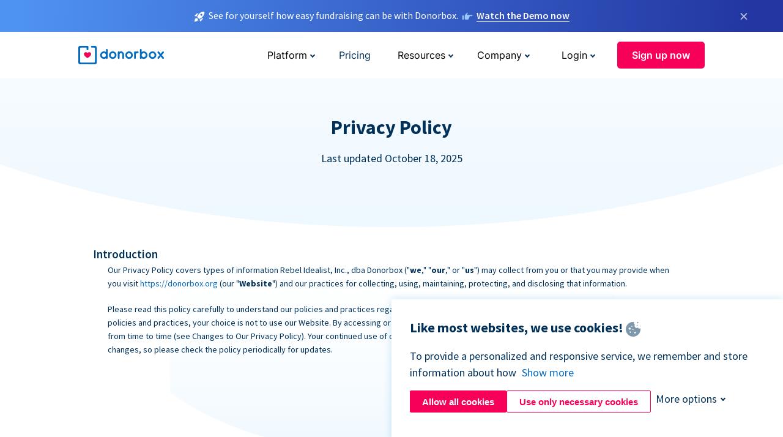

--- FILE ---
content_type: text/html; charset=utf-8
request_url: https://donorbox.org/privacy?original_url=https%3A%2F%2Fdonorbox.org%2F%3Futm_source%3DPoweredby%26utm_campaign%3DApple%2BTree%253A%2BCar%2BPayment%2B-%2B190.00%26utm_content%3D190052&utm_campaign=Apple+Tree%3A+Car+Payment+-+190.00&utm_content=190052&utm_source=Poweredby
body_size: 23654
content:
<!DOCTYPE html><html lang="en"><head><link rel="preconnect" href="https://www.googletagmanager.com"/><link rel="preconnect" href="https://google.com"/><link rel="preconnect" href="https://googleads.g.doubleclick.net"/><link rel="preconnect" href="https://www.facebook.com"/><link rel="preconnect" href="https://connect.facebook.net"/><link rel="preconnect" href="https://cdn.heapanalytics.com"/><link rel="dns-prefetch" href="https://www.googletagmanager.com"/><link rel="dns-prefetch" href="https://google.com"/><link rel="dns-prefetch" href="https://googleads.g.doubleclick.net"/><link rel="dns-prefetch" href="https://www.facebook.com"/><link rel="dns-prefetch" href="https://connect.facebook.net"/><link rel="dns-prefetch" href="https://cdn.heapanalytics.com"/><script>
  (function(w,d,s,l,i){w[l]=w[l]||[];w[l].push({'gtm.start':
      new Date().getTime(),event:'gtm.js'});var f=d.getElementsByTagName(s)[0],
    j=d.createElement(s),dl=l!='dataLayer'?'&l='+l:'';j.async=true;j.src=
    'https://www.googletagmanager.com/gtm.js?id='+i+dl;f.parentNode.insertBefore(j,f);
  })(window,document,'script','dataLayer','GTM-NWL3C83');
</script><script type="text/javascript" id="hs-script-loader" async defer src="//js.hs-scripts.com/7947408.js"></script><meta charset="utf-8"/><link rel="canonical" href="https://donorbox.org/privacy"/><title>Donorbox Privacy Policy - Donation Platform for Everyone</title><meta name="viewport" content="initial-scale=1.0"/><meta name="description" content="This Privacy Policy describes how the Donorbox collects, uses, shares and secures the personal information that you provide."/><meta name="keywords" content="Donorbox Privacy Policy"/><meta property="og:type" content="website"/><meta property="og:site_name" content="Donorbox"/><meta property="og:title" content="Donorbox Privacy Policy - Donation Platform for Everyone"/><meta property="og:description" content="This Privacy Policy describes how the Donorbox collects, uses, shares and secures the personal information that you provide."/><meta property="og:image" content="https://donorbox.org/landing_pages_assets/new-landing-pages/meta-images/home-7f2d68aaa66ab38667597d199072cb7cfc72fddee878fe425c74f91f17e1bd47.jpg"/><meta name="twitter:title" content="Donorbox Privacy Policy - Donation Platform for Everyone"/><meta name="twitter:description" content="This Privacy Policy describes how the Donorbox collects, uses, shares and secures the personal information that you provide."/><meta name="twitter:image" content="https://donorbox.org/landing_pages_assets/new-landing-pages/meta-images/home-7f2d68aaa66ab38667597d199072cb7cfc72fddee878fe425c74f91f17e1bd47.jpg"/><meta name="twitter:card" content="summary_large_image"><link rel="manifest" href="/manifest.json"/><meta name="theme-color" content="#ffffff"/><meta name="msapplication-TileColor" content="#ffffff"/><meta name="msapplication-TileImage" content="/ms-icon-144x144.png"/><link rel="icon" type="image/x-icon" href="/favicon-16x16.png" sizes="16x16"/><link rel="icon" type="image/x-icon" href="/favicon-32x32.png" sizes="32x32"/><link rel="icon" type="image/x-icon" href="/favicon-96x96.png" sizes="96x96"/><link rel="apple-touch-icon" sizes="57x57" href="/apple-icon-57x57.png"/><link rel="apple-touch-icon" sizes="60x60" href="/apple-icon-60x60.png"/><link rel="apple-touch-icon" sizes="72x72" href="/apple-icon-72x72.png"/><link rel="apple-touch-icon" sizes="76x76" href="/apple-icon-76x76.png"/><link rel="apple-touch-icon" sizes="114x114" href="/apple-icon-114x114.png"/><link rel="apple-touch-icon" sizes="120x120" href="/apple-icon-120x120.png"/><link rel="apple-touch-icon" sizes="144x144" href="/apple-icon-144x144.png"/><link rel="apple-touch-icon" sizes="152x152" href="/apple-icon-152x152.png"/><link rel="apple-touch-icon" sizes="180x180" href="/apple-icon-180x180.png"/><link rel="icon" type="image/png" sizes="192x192" href="/android-icon-192x192.png"/><!--[if IE]><link href="/landing_pages_assets/sans-pro/regular-1b01f058419a6785ee98b1de8a8604871d53552aa677b16f401d440def8e8a83.eot" as="font" crossorigin="anonymous"><link href="/landing_pages_assets/sans-pro/semibold-048f420980b42d9b3569a8ea826e9ba97b0d882b56ce5a20e3d9acabe1fb7214.eot" as="font" crossorigin="anonymous"><link href="/landing_pages_assets/sans-pro/bold-d5374547beba86fc76521d5b16944f8ad313b955b65b28d4b89aa61a0f0cbb0d.eot" as="font" crossorigin="anonymous"><![endif]--><link rel="preload" href="/landing_pages_assets/sans-pro/regular-506df6d11eb8bd950dea2b0b1e69397bc4410daeec6ba5aab4ad41e3386996d2.woff2" as="font" type="font/woff2" crossorigin="anonymous" fetchpriority="high"><link rel="preload" href="/landing_pages_assets/sans-pro/semibold-2b125f39737026068a5de4414fdd71a08ad6b3ea0e8e5f5bc97fa5607fdc3937.woff2" as="font" type="font/woff2" crossorigin="anonymous" fetchpriority="high"><link rel="preload" href="/landing_pages_assets/sans-pro/bold-6f023c1792d701dc7e4b79d25d86adf69729fff2700c4eb85b1dcb0d33fbe5c4.woff2" as="font" type="font/woff2" crossorigin="anonymous" fetchpriority="high"><link rel="preload" href="/landing_pages_assets/inter/regular-f71613ac7da472e102f775b374f4a766d816b1948ce4e0eaf7d9907c099363ad.woff2" as="font" type="font/woff2" crossorigin="anonymous" fetchpriority="high"><link rel="preload" href="/landing_pages_assets/inter/semibold-53b3114308ca921a20f8dc7349805375ab8381f8dc970f53e3e5dda7aa81a9f2.woff2" as="font" type="font/woff2" crossorigin="anonymous" fetchpriority="high"><link rel="preload" href="/landing_pages_assets/inter/bold-e6f866eac18175086a9e1ccd7cb63426122ee179ce42fdcf3380bfa79647dd2a.woff2" as="font" type="font/woff2" crossorigin="anonymous" fetchpriority="high"><link rel="preload" href="/landing_pages_assets/application-356b23ce10fcf475933bce3e94d3169112c289a59f6d8ef28f9f455231cb0bba.css" as="style" type="text/css"><link rel="stylesheet" href="/landing_pages_assets/application-356b23ce10fcf475933bce3e94d3169112c289a59f6d8ef28f9f455231cb0bba.css" media="all"/><!--[if lt IE 9]><script src="/landing_pages_assets/html5shiv.min-d9d619c5ff86e7cd908717476b6b86ecce6faded164984228232ac9ba2ccbf54.js" defer="defer"></script><link rel="stylesheet preload" href="/landing_pages_assets/application-ie-6348f8c6e18cc67ca7ffb537dc32222cdad4817d60777f38383a51934ae80c61.css" media="all" as="style"/><![endif]--><link rel="stylesheet preload" href="/landing_pages_assets/application-safari-918323572d70c4e57c897471611ef8e889c75652c5deff2b20b3aa5fe0856642.css" media="all" as="style"/><script type="text/javascript">
  var kjs = window.kjs || function (a) {
    var c = { apiKey: a.apiKey };
    var d = document;
    setTimeout(function () {
      var b = d.createElement("script");
      b.src = a.url || "https://cdn.kiflo.com/k.js", d.getElementsByTagName("script")[0].parentNode.appendChild(b)
    });
    return c;
  }({ apiKey: "9c8f407a-8b34-4e16-b4c3-7933b4d7757e" });
</script></head><body id="application_privacy" class="application privacy en" data-namespace="" data-controller="application" data-action="privacy" data-locale="en"><noscript><iframe src="https://www.googletagmanager.com/ns.html?id=GTM-NWL3C83" height="0" width="0" style="display:none;visibility:hidden"></iframe></noscript><div id="sticky_bar" class="sticky-nav-bar d-none"><p><img alt="See for yourself how easy fundraising can be with Donorbox." width="20" height="20" fetchpriority="high" loading="eager" src="/landing_pages_assets/new-landing-pages/rocket-launch-f7f79fcf9aab8e19a4c95eede5c7206b681c9a568d19ca0e63d4a32635605bf0.svg"/><span>See for yourself how easy fundraising can be with Donorbox.</span><img id="right_hand_icon" alt="See for yourself how easy fundraising can be with Donorbox." width="20" height="20" fetchpriority="high" loading="eager" src="/landing_pages_assets/new-landing-pages/hand-right-741947b82a464e7c9b2799a36575d9c057b4911a82dc6cc361fc6ec4bd5a34a9.svg"/><a target="_blank" rel="nofollow" href="https://donorbox.org/on-demand-demo-form/?utm_campaign=topbar">Watch the Demo now</a></p><div><span id="sticky_bar_close_icon">&times;</span></div></div><header id="app_header" class="en"><a id="donorbox_logo" href="/?original_url=https%3A%2F%2Fdonorbox.org%2F%3Futm_source%3DPoweredby%26utm_campaign%3DApple%2BTree%253A%2BCar%2BPayment%2B-%2B190.00%26utm_content%3D190052&amp;utm_campaign=Apple+Tree%3A+Car+Payment+-+190.00&amp;utm_content=190052&amp;utm_source=Poweredby"><img title="Donorbox logo" alt="Donorbox logo" width="140" height="40" onerror="this.src=&#39;https://donorbox-www.herokuapp.com/landing_pages_assets/new-landing-pages/donorbox-logo-b007498227b575bbca83efad467e73805837c02601fc3d2da33ab7fc5772f1d0.svg&#39;" src="/landing_pages_assets/new-landing-pages/donorbox-logo-b007498227b575bbca83efad467e73805837c02601fc3d2da33ab7fc5772f1d0.svg"/></a><input id="menu_toggle" type="checkbox" name="menu_toggle" aria-label="Toggle menu"><label for="menu_toggle" aria-label="Toggle menu"></label><nav><div id="nav_dropdown_platform" aria-labelledby="nav_platform_menu_title"><p id="nav_platform_menu_title" class="menu_title"><button name="button" type="button">Platform</button></p><div class="submenu"><ul id="features_nav_list"><li><p>Fundrasing Features</p></li><li><a data-icon="all-features" href="/features?original_url=https%3A%2F%2Fdonorbox.org%2F%3Futm_source%3DPoweredby%26utm_campaign%3DApple%2BTree%253A%2BCar%2BPayment%2B-%2B190.00%26utm_content%3D190052&amp;utm_campaign=Apple+Tree%3A+Car+Payment+-+190.00&amp;utm_content=190052&amp;utm_source=Poweredby">All features</a></li><li><a data-icon="quick-donate" href="/quick-donate?original_url=https%3A%2F%2Fdonorbox.org%2F%3Futm_source%3DPoweredby%26utm_campaign%3DApple%2BTree%253A%2BCar%2BPayment%2B-%2B190.00%26utm_content%3D190052&amp;utm_campaign=Apple+Tree%3A+Car+Payment+-+190.00&amp;utm_content=190052&amp;utm_source=Poweredby">QuickDonate™ Donor Portal</a></li><li><a data-icon="donation-forms" href="/donation-forms?original_url=https%3A%2F%2Fdonorbox.org%2F%3Futm_source%3DPoweredby%26utm_campaign%3DApple%2BTree%253A%2BCar%2BPayment%2B-%2B190.00%26utm_content%3D190052&amp;utm_campaign=Apple+Tree%3A+Car+Payment+-+190.00&amp;utm_content=190052&amp;utm_source=Poweredby">Donation Forms</a></li><li><a data-icon="events" href="/events?original_url=https%3A%2F%2Fdonorbox.org%2F%3Futm_source%3DPoweredby%26utm_campaign%3DApple%2BTree%253A%2BCar%2BPayment%2B-%2B190.00%26utm_content%3D190052&amp;utm_campaign=Apple+Tree%3A+Car+Payment+-+190.00&amp;utm_content=190052&amp;utm_source=Poweredby">Events</a></li><li><a data-icon="donation-pages" href="/donation-pages?original_url=https%3A%2F%2Fdonorbox.org%2F%3Futm_source%3DPoweredby%26utm_campaign%3DApple%2BTree%253A%2BCar%2BPayment%2B-%2B190.00%26utm_content%3D190052&amp;utm_campaign=Apple+Tree%3A+Car+Payment+-+190.00&amp;utm_content=190052&amp;utm_source=Poweredby">Donation Pages</a></li><li><a data-icon="recurring-donations" href="/recurring-donations?original_url=https%3A%2F%2Fdonorbox.org%2F%3Futm_source%3DPoweredby%26utm_campaign%3DApple%2BTree%253A%2BCar%2BPayment%2B-%2B190.00%26utm_content%3D190052&amp;utm_campaign=Apple+Tree%3A+Car+Payment+-+190.00&amp;utm_content=190052&amp;utm_source=Poweredby">Recurring Donations</a></li><li><a data-icon="p2p" href="/peer-to-peer-fundraising?original_url=https%3A%2F%2Fdonorbox.org%2F%3Futm_source%3DPoweredby%26utm_campaign%3DApple%2BTree%253A%2BCar%2BPayment%2B-%2B190.00%26utm_content%3D190052&amp;utm_campaign=Apple+Tree%3A+Car+Payment+-+190.00&amp;utm_content=190052&amp;utm_source=Poweredby">Peer-to-Peer</a></li><li><a data-icon="donor-management" href="/donor-management?original_url=https%3A%2F%2Fdonorbox.org%2F%3Futm_source%3DPoweredby%26utm_campaign%3DApple%2BTree%253A%2BCar%2BPayment%2B-%2B190.00%26utm_content%3D190052&amp;utm_campaign=Apple+Tree%3A+Car+Payment+-+190.00&amp;utm_content=190052&amp;utm_source=Poweredby">Donor Management</a></li><li><a data-icon="memberships" href="/memberships?original_url=https%3A%2F%2Fdonorbox.org%2F%3Futm_source%3DPoweredby%26utm_campaign%3DApple%2BTree%253A%2BCar%2BPayment%2B-%2B190.00%26utm_content%3D190052&amp;utm_campaign=Apple+Tree%3A+Car+Payment+-+190.00&amp;utm_content=190052&amp;utm_source=Poweredby">Memberships</a></li><li><a data-icon="text-to-give" href="/text-to-give?original_url=https%3A%2F%2Fdonorbox.org%2F%3Futm_source%3DPoweredby%26utm_campaign%3DApple%2BTree%253A%2BCar%2BPayment%2B-%2B190.00%26utm_content%3D190052&amp;utm_campaign=Apple+Tree%3A+Car+Payment+-+190.00&amp;utm_content=190052&amp;utm_source=Poweredby">Text-to-Give</a></li><li><a data-icon="crowdfunding" href="/crowdfunding-platform?original_url=https%3A%2F%2Fdonorbox.org%2F%3Futm_source%3DPoweredby%26utm_campaign%3DApple%2BTree%253A%2BCar%2BPayment%2B-%2B190.00%26utm_content%3D190052&amp;utm_campaign=Apple+Tree%3A+Car+Payment+-+190.00&amp;utm_content=190052&amp;utm_source=Poweredby">Crowdfunding</a></li></ul><ul id="products_nav_list"><li><p>Product</p></li><li><a data-icon="crm" href="/nonprofit-crm?original_url=https%3A%2F%2Fdonorbox.org%2F%3Futm_source%3DPoweredby%26utm_campaign%3DApple%2BTree%253A%2BCar%2BPayment%2B-%2B190.00%26utm_content%3D190052&amp;utm_campaign=Apple+Tree%3A+Car+Payment+-+190.00&amp;utm_content=190052&amp;utm_source=Poweredby">CRM</a></li><li><a data-icon="donorbox-live" href="/live-kiosk?original_url=https%3A%2F%2Fdonorbox.org%2F%3Futm_source%3DPoweredby%26utm_campaign%3DApple%2BTree%253A%2BCar%2BPayment%2B-%2B190.00%26utm_content%3D190052&amp;utm_campaign=Apple+Tree%3A+Car+Payment+-+190.00&amp;utm_content=190052&amp;utm_source=Poweredby">Donorbox Live™ Kiosk</a></li><li><a data-icon="tap-to-donate" href="/tap-to-donate?original_url=https%3A%2F%2Fdonorbox.org%2F%3Futm_source%3DPoweredby%26utm_campaign%3DApple%2BTree%253A%2BCar%2BPayment%2B-%2B190.00%26utm_content%3D190052&amp;utm_campaign=Apple+Tree%3A+Car+Payment+-+190.00&amp;utm_content=190052&amp;utm_source=Poweredby">Tap to Donate</a></li><li><a data-icon="jay-ai" href="/jay-ai?original_url=https%3A%2F%2Fdonorbox.org%2F%3Futm_source%3DPoweredby%26utm_campaign%3DApple%2BTree%253A%2BCar%2BPayment%2B-%2B190.00%26utm_content%3D190052&amp;utm_campaign=Apple+Tree%3A+Car+Payment+-+190.00&amp;utm_content=190052&amp;utm_source=Poweredby">Jay·AI</a></li><li><a data-icon="integrations" href="/integrations?original_url=https%3A%2F%2Fdonorbox.org%2F%3Futm_source%3DPoweredby%26utm_campaign%3DApple%2BTree%253A%2BCar%2BPayment%2B-%2B190.00%26utm_content%3D190052&amp;utm_campaign=Apple+Tree%3A+Car+Payment+-+190.00&amp;utm_content=190052&amp;utm_source=Poweredby">Integrations</a></li></ul><div id="premium_nav_block"><img alt="Premium" width="255" height="30" fetchpriority="low" decoding="async" loading="lazy" src="/landing_pages_assets/new-landing-pages/top-header/donorbox-premium-logo-8d6bede1eb7846c4ee4690f7bf7bb979b01a5fedd4905af9bcb73886af2153bf.svg"/><dl><dt>Unleash Your Donation Potential</dt><dd> Personalized support and advanced tools to maximize your impact. <a class="learn-more-link" href="/premium?original_url=https%3A%2F%2Fdonorbox.org%2F%3Futm_source%3DPoweredby%26utm_campaign%3DApple%2BTree%253A%2BCar%2BPayment%2B-%2B190.00%26utm_content%3D190052&amp;utm_campaign=Apple+Tree%3A+Car+Payment+-+190.00&amp;utm_content=190052&amp;utm_source=Poweredby">Learn More</a></dd></dl></div></div></div><a id="nav_link_pricing" href="/pricing?original_url=https%3A%2F%2Fdonorbox.org%2F%3Futm_source%3DPoweredby%26utm_campaign%3DApple%2BTree%253A%2BCar%2BPayment%2B-%2B190.00%26utm_content%3D190052&amp;utm_campaign=Apple+Tree%3A+Car+Payment+-+190.00&amp;utm_content=190052&amp;utm_source=Poweredby">Pricing</a><div id="nav_dropdown_resources" aria-labelledby="nav_resources_menu_title"><p id="nav_resources_menu_title" class="menu_title"><button name="button" type="button">Resources</button></p><div class="submenu"><ul id="learning_nav_list"><li><p>Learn</p></li><li><a target="_blank" data-icon="blog" href="https://donorbox.org/nonprofit-blog">Blog</a></li><li><a target="_blank" rel="external noopener" data-icon="template" href="https://library.donorbox.org/">Guides &amp; Templates</a></li><li><a target="_blank" rel="external noopener" data-icon="webinars" href="https://webinars.donorbox.org/">Webinars</a></li><li><a data-icon="case-studies" href="/case-studies?original_url=https%3A%2F%2Fdonorbox.org%2F%3Futm_source%3DPoweredby%26utm_campaign%3DApple%2BTree%253A%2BCar%2BPayment%2B-%2B190.00%26utm_content%3D190052&amp;utm_campaign=Apple+Tree%3A+Car+Payment+-+190.00&amp;utm_content=190052&amp;utm_source=Poweredby">Case Studies</a></li><li><a target="_blank" rel="external noopener" data-icon="podcast" href="https://podcasts.apple.com/us/podcast/the-nonprofit-podcast/id1483848924">Podcast</a></li></ul><ul id="use_cases_nav_list"><li><p>Donorbox for</p></li><li><a href="/animal-fundraising?original_url=https%3A%2F%2Fdonorbox.org%2F%3Futm_source%3DPoweredby%26utm_campaign%3DApple%2BTree%253A%2BCar%2BPayment%2B-%2B190.00%26utm_content%3D190052&amp;utm_campaign=Apple+Tree%3A+Car+Payment+-+190.00&amp;utm_content=190052&amp;utm_source=Poweredby">Animal Welfare</a></li><li><a href="/arts-fundraising?original_url=https%3A%2F%2Fdonorbox.org%2F%3Futm_source%3DPoweredby%26utm_campaign%3DApple%2BTree%253A%2BCar%2BPayment%2B-%2B190.00%26utm_content%3D190052&amp;utm_campaign=Apple+Tree%3A+Car+Payment+-+190.00&amp;utm_content=190052&amp;utm_source=Poweredby">Arts &amp; Culture</a></li><li><a href="/church-fundraising?original_url=https%3A%2F%2Fdonorbox.org%2F%3Futm_source%3DPoweredby%26utm_campaign%3DApple%2BTree%253A%2BCar%2BPayment%2B-%2B190.00%26utm_content%3D190052&amp;utm_campaign=Apple+Tree%3A+Car+Payment+-+190.00&amp;utm_content=190052&amp;utm_source=Poweredby">Christianity</a></li><li><a href="/university-fundraising?original_url=https%3A%2F%2Fdonorbox.org%2F%3Futm_source%3DPoweredby%26utm_campaign%3DApple%2BTree%253A%2BCar%2BPayment%2B-%2B190.00%26utm_content%3D190052&amp;utm_campaign=Apple+Tree%3A+Car+Payment+-+190.00&amp;utm_content=190052&amp;utm_source=Poweredby">Education</a></li><li><a href="/fundraising-for-islamic-charities?original_url=https%3A%2F%2Fdonorbox.org%2F%3Futm_source%3DPoweredby%26utm_campaign%3DApple%2BTree%253A%2BCar%2BPayment%2B-%2B190.00%26utm_content%3D190052&amp;utm_campaign=Apple+Tree%3A+Car+Payment+-+190.00&amp;utm_content=190052&amp;utm_source=Poweredby">Islam</a></li><li><a href="/jewish-fundraising?original_url=https%3A%2F%2Fdonorbox.org%2F%3Futm_source%3DPoweredby%26utm_campaign%3DApple%2BTree%253A%2BCar%2BPayment%2B-%2B190.00%26utm_content%3D190052&amp;utm_campaign=Apple+Tree%3A+Car+Payment+-+190.00&amp;utm_content=190052&amp;utm_source=Poweredby">Judaism</a></li><li><a href="/journalism-fundraising?original_url=https%3A%2F%2Fdonorbox.org%2F%3Futm_source%3DPoweredby%26utm_campaign%3DApple%2BTree%253A%2BCar%2BPayment%2B-%2B190.00%26utm_content%3D190052&amp;utm_campaign=Apple+Tree%3A+Car+Payment+-+190.00&amp;utm_content=190052&amp;utm_source=Poweredby">Journalism</a></li><li><a href="/medical-research-fundraising?original_url=https%3A%2F%2Fdonorbox.org%2F%3Futm_source%3DPoweredby%26utm_campaign%3DApple%2BTree%253A%2BCar%2BPayment%2B-%2B190.00%26utm_content%3D190052&amp;utm_campaign=Apple+Tree%3A+Car+Payment+-+190.00&amp;utm_content=190052&amp;utm_source=Poweredby">Healthcare</a></li><li><a href="/political-fundraising?original_url=https%3A%2F%2Fdonorbox.org%2F%3Futm_source%3DPoweredby%26utm_campaign%3DApple%2BTree%253A%2BCar%2BPayment%2B-%2B190.00%26utm_content%3D190052&amp;utm_campaign=Apple+Tree%3A+Car+Payment+-+190.00&amp;utm_content=190052&amp;utm_source=Poweredby">Politics</a></li><li><a href="/temple-fundraising?original_url=https%3A%2F%2Fdonorbox.org%2F%3Futm_source%3DPoweredby%26utm_campaign%3DApple%2BTree%253A%2BCar%2BPayment%2B-%2B190.00%26utm_content%3D190052&amp;utm_campaign=Apple+Tree%3A+Car+Payment+-+190.00&amp;utm_content=190052&amp;utm_source=Poweredby">Temples</a></li></ul><ul id="support_nav_list"><li><p>Support</p></li><li><a target="_blank" rel="external noopener" data-icon="onboarding" href="https://academy.donorbox.org/p/donorbox-onboarding">Onboarding Guide</a></li><li><a target="_blank" rel="external noopener" data-icon="help-center" href="https://donorbox.zendesk.com/hc/en-us">Help Center</a></li><li><a data-icon="contact-us" href="/contact?original_url=https%3A%2F%2Fdonorbox.org%2F%3Futm_source%3DPoweredby%26utm_campaign%3DApple%2BTree%253A%2BCar%2BPayment%2B-%2B190.00%26utm_content%3D190052&amp;utm_campaign=Apple+Tree%3A+Car+Payment+-+190.00&amp;utm_content=190052&amp;utm_source=Poweredby">Contact Us</a></li><li><a data-icon="sales" href="/contact-sales?original_url=https%3A%2F%2Fdonorbox.org%2F%3Futm_source%3DPoweredby%26utm_campaign%3DApple%2BTree%253A%2BCar%2BPayment%2B-%2B190.00%26utm_content%3D190052&amp;utm_campaign=Apple+Tree%3A+Car+Payment+-+190.00&amp;utm_content=190052&amp;utm_source=Poweredby">Sales</a></li><li><a data-icon="security" href="/security?original_url=https%3A%2F%2Fdonorbox.org%2F%3Futm_source%3DPoweredby%26utm_campaign%3DApple%2BTree%253A%2BCar%2BPayment%2B-%2B190.00%26utm_content%3D190052&amp;utm_campaign=Apple+Tree%3A+Car+Payment+-+190.00&amp;utm_content=190052&amp;utm_source=Poweredby">Security</a></li></ul><div id="nav_feature_blog_post"><article><p>FEATURED BLOG POST</p><a target="_blank" rel="external noopener" href="https://donorbox.org/nonprofit-blog/kind-kiosk"><img alt="Live Kiosk" width="362" height="204" fetchpriority="low" decoding="async" loading="lazy" src="/landing_pages_assets/new-landing-pages/top-header/live-kiosk-c446c75a0323106d741e74fca0fe8d249d630acbfbaa357f5ae46fe06326d04a.jpg"/><dl><dt>Donorbox Live™ Kiosk vs. Kind Kiosk</dt><dd>Looking for the best donation kiosk solution for your organization?</dd></dl></a></article></div></div></div><div id="nav_dropdown_company" aria-labelledby="nav_company_menu_title"><p id="nav_company_menu_title" class="menu_title"><button name="button" type="button">Company</button></p><div class="submenu"><ul><li><a href="/about-us?original_url=https%3A%2F%2Fdonorbox.org%2F%3Futm_source%3DPoweredby%26utm_campaign%3DApple%2BTree%253A%2BCar%2BPayment%2B-%2B190.00%26utm_content%3D190052&amp;utm_campaign=Apple+Tree%3A+Car+Payment+-+190.00&amp;utm_content=190052&amp;utm_source=Poweredby">About Us</a></li><li><a target="_blank" rel="external noopener" href="https://boards.greenhouse.io/donorbox">Careers</a></li><li><a href="/affiliate-partner-program?original_url=https%3A%2F%2Fdonorbox.org%2F%3Futm_source%3DPoweredby%26utm_campaign%3DApple%2BTree%253A%2BCar%2BPayment%2B-%2B190.00%26utm_content%3D190052&amp;utm_campaign=Apple+Tree%3A+Car+Payment+-+190.00&amp;utm_content=190052&amp;utm_source=Poweredby">Partnerships</a></li></ul></div></div><div id="nav_dropdown_login" aria-labelledby="nav_login_menu_title"><p id="nav_login_menu_title" class="menu_title"><button name="button" type="button">Login</button></p><div class="submenu"><ul><li><a id="nav_menu_org_signin_link" href="https://donorbox.org/org_session/new">Org Login</a></li><li><a id="nav_menu_donor_signin_link" href="https://donorbox.org/user_session/new">Donor Login</a></li></ul></div></div><a id="nav_menu_org_signup_link" role="button" class="button" href="https://donorbox.org/orgs/new?original_url=https%3A%2F%2Fdonorbox.org%2F%3Futm_source%3DPoweredby%26utm_campaign%3DApple%2BTree%253A%2BCar%2BPayment%2B-%2B190.00%26utm_content%3D190052&amp;utm_campaign=Apple+Tree%3A+Car+Payment+-+190.00&amp;utm_content=190052&amp;utm_source=Poweredby">Sign up now</a></nav></header><main><section id="privacy_policy_hero" class="bg_ellipse"><h1>Privacy Policy</h1><p>Last updated October 18, 2025</p></section><section id="privacy_intro" class="bg_ellipse"><ol><li><span>Introduction</span><p>Our Privacy Policy covers types of information Rebel Idealist, Inc., dba Donorbox ("<strong>we</strong>," "<strong>our</strong>," or "<strong>us</strong>") may collect from you or that you may provide when you visit <a target="_blank" rel="noopener" href="/?original_url=https%3A%2F%2Fdonorbox.org%2F%3Futm_source%3DPoweredby%26utm_campaign%3DApple%2BTree%253A%2BCar%2BPayment%2B-%2B190.00%26utm_content%3D190052&amp;utm_campaign=Apple+Tree%3A+Car+Payment+-+190.00&amp;utm_content=190052&amp;utm_source=Poweredby">https://donorbox.org</a> (our "<strong>Website</strong>") and our practices for collecting, using, maintaining, protecting, and disclosing that information.</p><p>Please read this policy carefully to understand our policies and practices regarding your information and how we will treat it. If you do not agree with our policies and practices, your choice is not to use our Website. By accessing or using our Website, you agree to our Privacy Policy. This policy may change from time to time (see Changes to Our Privacy Policy). Your continued use of our Website after we make changes is deemed to be acceptance of those changes, so please check the policy periodically for updates.</p></li><li></li></ol></section><section id="privacy_content" class="faq faq-arrow"><div><div><span id="expand-all" class="button">+ Expand All</span><span id="collapse-all" class="button hidden">- Collapse All</span></div></div><details><summary>Children Under the Age of 14 </summary><p>Our Website is not intended for children under 14 years of age. No one under age 14 may provide any information to or on the Website. We do not knowingly collect personal information from children under 14. If you are under 14, do not use or provide any information on our Website or through any of its features or provide any information about yourself to us, including your name, address, telephone number, email address, or any other information by which you might be identified. If we learn we have collected or received personal information from a child under 14 without verification of parental consent, we will delete that information. If you believe we might have any information from or about a child under 14, please contact us at <a href="mailto:support@donorbox.org">support@donorbox.org</a>.</p></details><details><summary>Information We Collect and Why</summary><h3>Information We Collect</h3><p>We collect and use different types of information from and about you including:</p><ul><li>Information that identifies, relates to, describes, references, is reasonably capable of being associated with, or could reasonably be linked, directly or indirectly, to an individual ("<strong>Personal Information</strong>").</li><li>Non-personal information that does not directly or indirectly reveal your identity or directly relate to an identified individual, such as demographic information, statistics, or aggregated information. Statistical or aggregated data does not directly identify a specific person, but we may derive non-personal statistical or aggregated data from personal data. For example, we may aggregate personal data to calculate the percentage of users accessing a specific Website feature.</li><li>Technical information, including the Internet protocol ("<strong>IP</strong>") address used to connect your computer to the Internet, your login information, browser type and version, time zone setting, browser plug-in types and versions, or operating system and platform. In some jurisdictions, an IP address is considered Personal Information.</li><li>Non-personal details about your Website interactions, including the full Uniform Resource Locators ("<strong>URLs</strong>"), clickstream information to, through, and from our Website (including date and time), products viewed or searched for; page response times, download errors, length of visits to certain pages, page interaction information (such as scrolling, clicks, and mouse-overs), or methods used to browse away from the page.</li></ul><p>Personal Information does not include:</p><ul><li>Publicly available information from government records.</li><li>Deidentified or aggregated information.</li></ul><p>If we combine or connect non-personal, demographic, or technical data with Personal Information so that it directly or indirectly identifies an individual, we treat the combined information as Personal Information.</p><h3>How We Collect Your Personal Information</h3><h4>Direct Collection of Personal Information</h4><p>The information we collect on or through our Website or directly from you through other means may include:</p><ul><li>Information that you provide by filling in forms on our Website.</li><li>Records and copies of your correspondence (including email address) if you contact us.</li><li>Your search queries on the Website.</li><li>Information submitted when you report a problem with our Website.</li><li>Information submitted when you request further services.</li><li>Your responses to surveys that we might ask you to complete.</li><li>Information used to create your user account.</li><li>Information used to subscribe to one or more of our services.</li><li>Details of transactions you carry out through our Website and of the fulfillment of your orders. You may be required to provide financial information before placing an order through our Website.</li><li>Information collected through any chat feature on our Website, which may include chat transcripts and any information you choose to provide during the chat session.</li><li>Information provided while using any other interactive features of our Website.</li></ul><p>You also may provide information to be published or displayed (hereinafter, "<strong>posted</strong>") on public areas of the Website, or transmitted to other users of the Website or third parties (collectively, "<strong>User Contributions</strong>"). Your User Contributions are posted on and transmitted to others at your own risk. Although we may limit access to certain pages, or may permit you to set certain privacy settings for such information, please be aware that no security measures are perfect or impenetrable. Additionally, we cannot control the actions of other users of the Website with whom you may choose to share your User Contributions. Therefore, we cannot and do not guarantee that your User Contributions will not be viewed by unauthorized persons.</p><h4>Automated Technologies or Interactions</h4><p>As you navigate through and interact with our Website, we may use automatic data collection technologies to collect certain information about your equipment, browsing actions, and patterns, including:</p><ul><li>Details of your visits to our Website, including traffic data, logs, location data, other communication data and the resources that you access and use on the Website.</li><li>Information about your computer and internet connection, including your IP address, operating system, and browser type.</li></ul><p>The information we collect automatically may include Personal Information, or we may maintain it or associate it with Personal Information we collect in other ways or receive from third parties. It helps us to improve our Website and to deliver a better and more personalized service, including by enabling us to:</p><ul><li>Store information about your preferences, allowing us to customize our Website according to your individual interests.</li><li>Recognize you when you return to our Website.</li><li>Speed up your searches.</li><li>Estimate our audience size and usage patterns.</li></ul><p>We may use the following automatic data collection technologies on the Website:</p><ul><li><strong><strong>Cookies</strong></strong> We may collect information automatically using cookies (or browser cookies). A cookie is a small file placed on the hard drive of your computer. You may refuse to accept browser cookies by activating the appropriate setting on your browser. However, if you select this setting, you may be unable to access certain parts of our Website. Unless you have adjusted your browser setting so that it will refuse cookies, our system will issue cookies when you direct your browser to our Website. For further information, visit <a target="_blank" rel="noopener" href="https://allaboutcookies.org">https://allaboutcookies.org</a>. </li><li><strong><strong>Tracking Pixels and Web Beacons</strong></strong> Pages of our Website and our emails may contain small electronic files known as tracking pixels or web beacons (also referred to as clear gifs, pixel tags, and single-pixel gifs) that permit us, for example, to count users who have visited those pages or opened an email and for other related website statistics (for example, recording the popularity of certain website content and verifying system and server integrity). </li><li><strong><strong>Session Recording Software</strong></strong> We use session recording software from Hotjar to record certain behaviors of visitors to our Website. This software generates certain anonymous information about visitors' use of the Website such as pages visited, the visitor's mouse movements and clicks, keystroke data, HTML data on a page visited by a visitor if such HTML data includes Personal Information (collectively, "<strong>Traffic Data</strong>"). We use Traffic Data to further our legitimate business interests in analyzing the effectiveness of the Website and to improve the look, function and content of the Website. </li></ul><h4>From Third Parties or Publicly Available Sources</h4><p>We may receive information about you from third parties including, for example, business partners, sub-contractors in technical, payment and delivery services, advertising networks, analytics providers, search information providers, credit reference agencies, data brokers, or aggregators.</p><h3>Third Party Use of Cookies and Other Tracking Technologies</h3><p>Some content or applications, including advertisements, on the Website are served by third parties, including advertisers, ad networks and servers, content providers, and application providers. These third parties may use cookies alone or in conjunction with web beacons, location, or other tracking technologies to collect information about you when you use our website. The information they collect may be associated with your Personal Information or they may collect information, including Personal Information, about your online activities over time and across different websites and other online services. They may use this information to provide you with interest-based (behavioral) advertising or other targeted content.</p><p>We do not control these third parties’ tracking technologies or how they may be used. If you have any questions about an advertisement or other targeted content, you should contact the provider responsible for that advertisement or other targeted content directly.</p><h3>Purpose for Collection and Use of Your Personal Information</h3><p>We use information that we collect about you or that you provide to us, including any Personal Information:</p><ul><li>To present our Website and its contents to you.</li><li>To provide you with information, products, or services that you request from us.</li><li>To fulfill or meet the reason you provided the information. For example, if you share your name and contact information to request a price quote or ask a question about our products or services, we will use that Personal Information to respond to your inquiry. If you provide your Personal Information to purchase a product or service, we will use that information to process your payment and facilitate delivery. We may also save your information to facilitate new product orders or process returns.</li><li>To carry out our obligations and enforce our rights arising from any contracts entered into between you and us, including for billing and collection.</li><li>In order to process any orders for products or services, we may send your data to, and also use the resulting information from, credit reporting agencies to prevent fraudulent purchases.</li><li>To fulfill any other purpose for which you provide it.</li><li>To notify you about changes to our Website or any products or services we offer or provide through it.</li><li>To evaluate or conduct a merger, divestiture, restructuring, reorganization, dissolution, or other sale or transfer of some or all of our assets, whether as a going concern or as part of bankruptcy, liquidation, or similar proceeding, in which Personal Information held by us about our Website users or consumers is among the assets transferred.</li><li>To respond to law enforcement requests and as required by applicable law, court order, or governmental regulations.</li><li>As described to you when collecting your Personal Information.</li><li>To allow you to participate in interactive features on our Website.</li><li>For any other purpose with your consent.</li></ul><p>We may also use your information to contact you about our goods and services that may be of interest to you. If you have agreed to receive marketing, you may always opt out at a later date. If you no longer wish to be contacted for marketing purposes, please contact us at <a href="mailto:support@donorbox.org">support@donorbox.org</a>.</p><h3>Personal Information Collected During Prior Twelve Months</h3><p>The chart below specifies whether we have collected any Personal Information from individuals for each category during the twelve months prior to the date listed at the top of this policy. For each category of Personal Information collected, the chart also specifies the purpose of its collection. Not all types of Personal Information may be collected or received for every individual.</p><h3>Legal Basis of Processing</h3><p>For the legal basis of collection/processing, the designations for each category have the following meanings:</p><ul><li><strong>With consent</strong>: The data subject has given consent for us to process this type of Personal Information for one or more specific purposes in accordance with Article 6, Section 1(a) of the GDPR.</li><li><strong>Necessary for performance</strong>: Processing this type of Personal Information is necessary for the performance of a contract to which the data subject is party or in order to take steps at the request of the data subject prior to entering into a contract in accordance with Article 6, Section 1(b) of the GDPR.</li><li><strong>Legal obligation</strong>: Processing this type of Personal Information is necessary for compliance with a legal obligation we must comply with in accordance with Article 6, Section 1(c) of the GDPR.</li><li><strong>Vital personal interests</strong>: Processing this type of Personal Information is necessary in order to protect the vital interests of the data subject or of another natural person in accordance with Article 6, Section 1(d) of the GDPR.</li><li><strong>Public interest or official authority</strong>: Processing this type of Personal Information is necessary for the performance of a task carried out in the public interest or in the exercise of our official authority in accordance with Article 6, Section 1(e) of the GDPR.</li><li><strong>Other legitimate interest</strong>: Processing this type of Personal Information is necessary for our other legitimate interests or the other legitimate interests of a third party and such interests are not overridden by the interests or fundamental rights and freedoms of the data subject which require protection of personal data, in particular where the data subject is a child in accordance with Article 6, Section 1(f) of the GDPR.</li></ul><table class="data-collection-table"><tbody><tr><td><h4>Information that Directly or Indirectly Identifies an Individual</h4></td></tr><tr><td><ul><li>We collect an individual’s real name directly from the individual, with their informed consent, in order to identify the user. (With Consent).</li><li>We collect an individual’s alias directly from the individual, with their informed consent, in order to identify the user. (With Consent).</li><li>We collect an individual’s address directly from the individual, with their informed consent, to allow us to contact our donors by physical mail. (With Consent).</li><li>We collect an individual’s online identifier when the individual chooses to inform their social network pages of their activities on our platform. This collection is necessary to facilitate such posting to social network pages. (Necessary for Performance)</li><li>We collect an individual’s IP address during login to identify unexpected login attempts and otherwise provide security to our platform. (Necessary for Performance, Vital Personal Interests, Public Interest or Official Authority)</li><li>We collect an individual’s email address directly from the individual, with their informed consent, to allow us to contact our donors by email. (With Consent)</li><li>We collect an individual’s account name directly from the individual to allow login to our platform (Necessary for Performance)</li><li>We collect an individual’s telephone number directly from the individual, with their informed consent, to allow us to contact our donors by phone (With Consent)</li></ul></td></tr><tr><td><h4>Information Related to Protected Classifications Under US State or Federal Law</h4></td></tr><tr><td><ul><li> We do not collect information related to protected classifications under US state or federal law </li></ul></td></tr><tr><td><h4>Commercial Information</h4></td></tr><tr><td><ul><li> We collect an individual&#39;s records of donations and event tickets purchased in order to facilitate reporting on donor history for our review and for review by our donors. (With Consent) </li><li> We collect credit card, debit card, or bank account information directly from the individual, using payment processing platforms to facilitate donation transactions. We currently use payment platforms offered by Stripe, PayPal, Plaid, and Giving Block (Necessary for Performance) </li></ul></td></tr><tr><td><h4>Biometric Information</h4></td></tr><tr><td><ul><li>We do not collect biometric information</li></ul></td></tr><tr><td><h4>Internet or Other Electronic Network Activity Information</h4></td></tr><tr><td><ul><li>We collect an individual&#39;s interaction with our application to perform product analytics. (With Consent)</li><li>We collect an individual&#39;s interaction with our website to perform product analytics, to broadcast news to logged-on users, to provide fraud protection to us and our users, for customer support, for payment processing, for ad tracking purposes, for copy editing purposes, for affiliate tracking, for artificial intelligence-powered analysis, and for purposes of address autofill. (With Consent)</li></ul></td></tr><tr><td><h4>Geolocation Data</h4></td></tr><tr><td><ul><li>We collect an individual&#39;s general location (but not their precise location, which generally is defined a location information accurate within a radius of 1,850 feet) directly from the individual, with their informed consent, to allow our clients to contact their supporters. (Necessary for Performance)</li></ul></td></tr><tr><td><h4>Sensory Data</h4></td></tr><tr><td><ul><li>We do not collect sensory data, such as audio data, electronic data, visual data, thermal data, or olfactory data</li></ul></td></tr><tr><td><h4>Professional Or Employment-Related Information</h4></td></tr><tr><td><ul><li>We collect an individual&#39;s current employment and employment status directly from the user, with their informed consent, because political campaigns require us by law to collect this information. (Legal Obligation)</li></ul></td></tr><tr><td><h4>Education Information</h4><h4><em>Information That Is Not Publicly Available Personally Identifiable Information As Defined In The Family Educational Rights And Privacy Act (20 U.S.C. Sec. 1232g; 34 C.F.R. Part 99)</em></h4></td></tr><tr><td><ul><li>We do not collect education information</li></ul></td></tr></tbody></table></details><details><summary>Who We Share Your Personal Information With</summary><p>We may share your Personal Information by disclosing it to a third party for a business purpose. <strong>We do not sell your Personal Information to third parties.</strong></p><p>We may also share your Personal Information:</p><ul><li>To fulfill the purpose for which you provide it.</li><li>For any other purpose disclosed by us when you provide the information.</li><li>With your consent.</li><li>To comply with any court order, law, or legal process, including to respond to any government or regulatory request.</li><li>To evaluate or conduct a merger, divestiture, restructuring, reorganization, dissolution, or other sale or transfer of some or all of our assets, whether as a going concern or as part of bankruptcy, liquidation, or similar proceeding, in which Personal Information held by us about our Website users or consumers is among the assets transferred.</li><li>To enforce or apply our terms of use found at <a target="_blank" rel="noopener" href="/terms?original_url=https%3A%2F%2Fdonorbox.org%2F%3Futm_source%3DPoweredby%26utm_campaign%3DApple%2BTree%253A%2BCar%2BPayment%2B-%2B190.00%26utm_content%3D190052&amp;utm_campaign=Apple+Tree%3A+Car+Payment+-+190.00&amp;utm_content=190052&amp;utm_source=Poweredby">https://donorbox.org/terms</a> and other agreements, including for billing and collection purposes.</li><li>If we believe disclosure is necessary or appropriate to protect the rights, property, or safety of Rebel Idealist, Inc., dba Donorbox, our customers, or others. This includes exchanging information with other companies and organizations for the purposes of fraud protection and credit risk reduction.</li></ul><p>We may share non-personal information without restriction.</p><h3>Personal Information Shared During Prior Twelve Months</h3><p>The chart below specifies our disclosures (if any) of each Personal Information category to third parties for a business purpose during the twelve months prior to the date listed at the top of this policy. <strong>We do not include information regarding sales of Personal Information to third parties because we do not sell Personal Information to third parties</strong>.</p><table><thead><tr><th>Personal Information Category</th><th>Disclosure To</th></tr></thead><tbody><tr><td>Identifiers</td><td class="disclosure-cell"><ul class="disclosure-list"><li>Service providers</li></ul></td></tr><tr><td>Protected Classifications</td><td class="disclosure-cell"><ul class="disclosure-list"><li>N/A</li></ul></td></tr><tr><td>Commercial Information</td><td class="disclosure-cell"><ul class="disclosure-list"><li>Service providers</li></ul></td></tr><tr><td>Biometric Information</td><td class="disclosure-cell"><ul class="disclosure-list"><li>N/A</li></ul></td></tr><tr><td>Internet or Other Electronic Network Activity</td><td class="disclosure-cell"><ul class="disclosure-list"><li>Service providers</li><li>Data analytics providers</li><li>Internet cookie information recipients, like Google</li></ul></td></tr><tr><td>Geolocation Data</td><td class="disclosure-cell"><ul class="disclosure-list"><li>Service providers</li></ul></td></tr><tr><td>Sensory Information</td><td class="disclosure-cell"><ul class="disclosure-list"><li>N/A</li></ul></td></tr><tr><td>Professional or Employment-Related Information</td><td class="disclosure-cell"><ul class="disclosure-list"><li>NONE</li></ul></td></tr><tr><td>Education Information</td><td class="disclosure-cell"><ul class="disclosure-list"><li>N/A</li></ul></td></tr></tbody></table><h3>Restrictions on Future Collection and Use</h3><p>We will not collect additional categories of Personal Information or use the Personal Information we collected for materially different, unrelated, or incompatible purposes without providing you notice.</p></details><details><summary>SMS Messaging</summary><p>If you provide us with a phone number capable of receiving SMS messages, we will send you SMS messages only with your consent. We will only utilize an automatic telephone dialing system ("<strong>ATDS</strong>") as defined in the Telephone Consumer Protection Act ("<strong>TCPA</strong>") with your express prior written consent, as provided in TCPA. We securely store your phone information and will not share your SMS consent, or any third party.</p><h3><strong>Contents of Email and Other Messages</strong></h3><p>Users of our Website can send and receive email and other messages. We use certain technologies that utilize artificial intelligence to summarize these emails and other messages. As part of this processing, these artificial intelligence technologies will access the contents of messages and emails to generate suggested email replies. In addition, certain employees from our support team can access the content of these emails and messages for the purpose of evaluating the replies generated by the artificial intelligence technologies.</p></details><details><summary>Your Personal Information Rights</summary><h3>Your Personal Information Use Choices</h3><p>We strive to provide you with choices regarding the Personal Information you provide to us. We have created mechanisms to provide you with the following control over your information:</p><ul><li><strong>Tracking Technologies and Advertising</strong>. You can set your browser to refuse all or some browser cookies, or to alert you when cookies are being sent. If you disable or refuse cookies, please note that some parts of this Website may then be inaccessible or not function properly.</li><li>Promotional Offers. If you do not wish to have your contact information used to promote our products or services, you can opt-out by sending us an email stating your request to <a href="mailto:support@donorbox.org">support@donorbox.org</a>. If we have sent you a promotional email, you may send us a return email asking to be omitted from future email distributions. This opt out does not apply to information provided to us as a result of a registration, account management, services provided or other transactions.</li></ul><p>We do not control third parties' collection or use of your information to serve interest-based advertising. However these third parties may provide you with ways to choose not to have your information collected or used in this way. You can opt out of receiving targeted ads from members of the Network Advertising Initiative ("<strong>NAI</strong>") on the NAI's website at <a target="_blank" rel="noopener" href="https://optout.networkadvertising.org/?c=1">https://optout.networkadvertising.org/?c=1</a>.</p><h3>Accessing and Correcting Your Personal Information</h3><p>You can access, review, and change your Personal Information by logging into the Website and visiting your account profile page. You may also send us an email at <a href="mailto:support@donorbox.org">support@donorbox.org</a> to request access to, correct, or delete Personal Information that you have provided to us. We may request specific information from you to help us confirm your identity and your right to access, and to provide you with the Personal Information that we hold about you or make your requested changes. Applicable law may allow or require us to refuse to provide you with access to some or all of the Personal Information that we hold about you, or we may have destroyed, erased, or made your Personal Information anonymous in accordance with our record retention obligations and practices. If we cannot provide you with access to your Personal Information, we will inform you of the reasons why, subject to any legal or regulatory restrictions.</p><p>If you delete your User Contributions from the Website, copies of your User Contributions may remain viewable in cached and archived pages or because other Website users may have copied or stored them. Our terms of use located at <a target="_blank" rel="noopener" href="/terms?original_url=https%3A%2F%2Fdonorbox.org%2F%3Futm_source%3DPoweredby%26utm_campaign%3DApple%2BTree%253A%2BCar%2BPayment%2B-%2B190.00%26utm_content%3D190052&amp;utm_campaign=Apple+Tree%3A+Car+Payment+-+190.00&amp;utm_content=190052&amp;utm_source=Poweredby">https://donorbox.org/terms</a> govern proper access and use of information provided on the Website, including User Contributions.</p><h3>Residents of Canada</h3><p>Residents of Canada have the following additional rights described in this section. This section is intended to comply with the requirements of the Personal Information Protection and Electronic Documents Act (S.C. 2000, c.5) (<strong>PIPEDA</strong>).</p><h4>Personal Information</h4><p>Privacy laws in Canada generally define "personal information" as any information about an identifiable individual, which includes information that can be used on its own or with other information to identify, contact, or locate a single person. Personal information does not include business contact information, including your name, title, or business contact information.</p><p>For residents of Canada, Personal Information include their social insurance number. However, we do not collect social insurance numbers.</p><p>Privacy laws in Canada also specify that IP addresses are considered Personal Information. Please see <strong>Personal Information Collected During Prior Twelve Months</strong> to see if we have collected IP addresses during the prior twelve months and <strong>Personal Information Shared During Prior Twelve Months</strong> to see whether, and with whom, we have shared IP addresses collected during the prior twelve months.</p><h4>Personal Information Collection</h4><p>We only collect Personal Information from you with your consent, with the following exceptions:</p><ul><li>The collection is clearly in an individual&#39;s interests and the organization cannot obtain consent in a timely way.</li><li>The collection is reasonable for purposes related to investigating a breach of an agreement or a contravention of the laws of Canada or a province, and collection with consent would compromise the availability or the accuracy of the information.</li><li>The information is publicly available and specified by the Regulations Specifying Publicly Available Information, SOR/2001-7 (13 December, 2000) (Regulations).</li><li>The collection is to make a disclosure required by law.</li></ul><p>We will not collect more Personal Information from you than is necessary to fulfill the purposes identified for its collection.</p><p>Please see <strong>Personal Information Collected During Prior Twelve Months</strong> to see the information we have collected during the prior twelve months.</p><h4>Personal Information Use and Sharing</h4><p>We only use Personal Information with your knowledge and consent, with the following exceptions:</p><ul><li>The collection is clearly in an individual&#39;s interests and the organization cannot obtain consent in a timely way.</li><li>The collection is reasonable for purposes related to investigating a breach of an agreement or a contravention of the laws of Canada or a province, and collection with consent would compromise the availability or the accuracy of the information.</li><li>The information is publicly available and specified by the Regulations Specifying Publicly Available Information, SOR/2001-7 (13 December, 2000) (Regulations).</li><li>The collection is to make a disclosure required by law.</li><li>The collection is clearly in an individual&#39;s interests and the organization cannot obtain consent in a timely way.</li><li>We are using it to act in an emergency that threatens the life, health, or security of an individual.</li><li>We are using it as part of a witness statement and the use is necessary to assess, process, or settle an insurance claim.</li></ul><p>We will not use your Personal Information for purposes other than for which it was collected, except with your consent or as required by law.</p><p>Please see <strong>Personal Information Collected During Prior Twelve Months</strong> to see the uses of Personal Information we have collected during the prior twelve months.</p><h4>Personal Information Sharing</h4><p>We only share your Personal Information with third parties with your knowledge and consent, with the following exceptions:</p><ul><li>To collect a debt you owe to us.</li><li>The Personal Information is necessary to comply with a subpoena, warrant, or an order made by a court, person, or body with jurisdiction to compel the production of information, or to comply with court rules relating to record production.</li><li>It is made to a government institution that has identified its lawful authority to obtain the information, and indicated that: (i) it suspects that the information relates to national security, the defence of Canada, or the conduct of international affairs; (ii) it needs the information to gather intelligence, carry out an investigation, or enforce any law of Canada, a province, or a foreign jurisdiction; (iii) it needs the information to administer any law of Canada or a province; or (iv) it needs the information to communicate with the next of kin or authorized representative of an injured, ill, or deceased individual.</li><li>It is made on the initiative of the organization to a government institution and the organization: (i) has reasonable grounds to believe that the information relates to a contravention or potential contravention of the laws of Canada, a province, or a foreign jurisdiction; or (ii) suspects that the information relates to national security, the defence of Canada, or the conduct of international affairs.</li><li>It is made to another organization and is reasonable for the purposes of investigating a breach of an agreement or a contravention of the laws of Canada or a province, and disclosure with consent would compromise the investigation.</li><li>It is made to a government institution or the individual&#39;s next of kin or authorized representative because it is necessary to identify an individual who is injured, ill, or deceased. If the individual is alive, the organization must inform the individual in writing without delay of the disclosure.</li><li>It is made to a person who needs the information because of an emergency that threatens an individual&#39;s life, health, or security. If the individual is alive, the organization must inform the individual in writing without delay of the disclosure.</li><li>It is part of a witness statement and the disclosure is necessary to assess, process, or settle an insurance claim.</li><li>The information is publicly available and is specified by the regulations of PIPEDA.</li><li>In the context of a prospective merger or acquisition if: <ul><li>the information is necessary to determine whether to proceed with and complete the transaction; and</li><li>we have entered into an agreement with the receiving organization before disclosure of the information that requires the receiving organization to: (i) use and disclose the information solely for purposes relating to the transaction; (ii) protect that information by security safeguards appropriate to the information sensitivity; and (iii) return the information to the disclosing organization, or destroy it, within a reasonable time if the transaction does not proceed.</li></ul></li><li>When completing a merger or acquisition if: <ul><li>the information is necessary for carrying on the business that is the subject of the transaction;</li><li>we have entered into an agreement with the receiving organization that requires both us and the other organizations to: (i) use and disclose the Personal Information under their control solely for the purposes for which the Personal Information was collected, used, or disclosed before the transaction was completed; (ii) protect the Personal Information by using security safeguards appropriate to the information sensitivity; and (iii) give effect to any consent withdrawal by an individual; and</li><li>one of the parties notifies affected individuals within a reasonable time of the transaction&#39;s completion that: (i) the transaction is complete and (ii) their Personal Information was disclosed to the purchasing organization.</li></ul></li></ul><p>We will not share your Personal Information for purposes other than for which it was collected, except with your consent or as required by law.</p><p>Please see <strong>Personal Information Shared During Prior Twelve Months</strong> to see the Personal Information we have shared during the prior twelve months.</p><h4>Data Subject Rights</h4><p>In addition to the rights listed under Your Personal Information Use Choices and Accessing and Correcting Your Personal Information, the following additional rights are available to residents of Canada:</p><ul><li>In addition to your ability to opt out of receiving targeted ads from members of the Network Advertising Initiative (<strong>NAI</strong>) on the NAI's website at <a target="_blank" rel="noopener" href="https://optout.networkadvertising.org/?c=1">https://optout.networkadvertising.org/?c=1</a>, you can opt out of several third-party ad servers' and networks' cookies simultaneously by using an opt-out tool created by the Digital Advertising Alliance of Canada at <a target="_blank" rel="noopener" href="https://youradchoices.ca/en/tools">https://youradchoices.ca/en/tools</a>.</li><li>Specific exceptions to any obligations we might otherwise have under Canadian privacy laws to provide you access to your Personal Information include: information protected by solicitor-client privilege, information that is part of a formal dispute resolution process, information that is about another individual that would reveal their personal information or confidential information, or information that is prohibitively expensive to provide.</li><li>If you are concerned about our response or would like to correct the information provided, you may contact Joey Victorino, our Director of Information Security & Compliance our at <a href="mailto:joey@donorbox.org">joey@donorbox.org</a>.</li><li>Where you have provided your consent to the collection, use, and transfer of your Personal Information, you may have the legal right to withdraw your consent under certain circumstances. To withdraw your consent, if applicable, contact us at <a href="mailto:support@donorbox.org">support@donorbox.org</a>. Please note that if you withdraw your consent we may not be able to provide you with a particular product or service. We will explain the impact to you at the time to help you with your decision.</li></ul><h3>Residents of Quebec</h3><p>Residents of Quebec have the following additional rights under the Québec Act described in this section.</p><h4>Processing of Sensitive Information</h4><p>We will only collect and process medical, biometric, or Personal Information that is of an otherwise intimate nature (<strong>Sensitive Québec Information</strong>), with express consent. We will not use Sensitive Québec Information for any purpose other than that initially intended at collection time without first obtaining express consent for such additional purpose.</p><h4>Exceptions to Consent when Communicating Personal Information</h4><p>As permitted by the Québec Act, we may communicate your Personal Information without consent to:</p><ul><li>The Director of Criminal and Penal Prosecutions to prosecute an offense under an act applicable in Québec.</li><li>A person or body responsible for the prevention, detection, or repression of crime or statutory offenses to perform its duties, if it needs the information to prosecute an offense under an act applicable in Québec.</li><li>A person it is necessary to communicate the information to under an act applicable in Québec or under a collective agreement.</li><li>A public body that collects the information in the exercise of its functions or to implement a program under its management.</li><li>A person or body having the power to compel communication of the information to exercise their duties or functions.</li><li>A person that requires the information because of the urgency of a situation that threatens the life, health, or safety of the person concerned.</li><li>A person authorized by law to recover debts on behalf of others and requiring it for that purpose to perform their duties.</li><li>Prevent an act of violence, including a suicide, where reasonable cause exists to believe that there is a serious risk of death or serious bodily injury threatening a person or an identifiable group of persons and where the nature of the threat generates a sense of urgency.</li><li>A receiving party in a commercial transaction (such as a merger or acquisition) where communicating your Personal Information is necessary to conclude the commercial transaction and we have entered into an agreement with the receiving party where the receiving party agrees: <ul><li>To use the information only to conclude the transaction.</li><li>Not to communicate the information for any other purpose unless it obtains consent or the Québec Act otherwise permits it.</li><li>To take steps to protect the information&#39;s confidentiality.</li><li>To destroy the information if it is no longer necessary to complete the transaction or if the transaction does not close.</li></ul></li><li>A person that wants to use the information for study or research purposes or for the production of statistics where, before communicating the information, we have done both of the following: <ul><li>Completed a privacy impact assessment (<strong>PIA</strong>) that concludes: <ul><li>the person can achieve the study or research objective or statistics production only if we communicate the information in a way that permits identification of the concerned persons;</li><li>obtaining consent is unreasonable;</li><li>the objective outweighs the impact of communicating and using the information on the privacy of the individual, considering the public interest;</li><li>the Personal Information is to be used in a way that ensures confidentiality; and</li><li>only necessary information is communicated.</li></ul></li><li>Submitted to the Québec CAI a written agreement with the information recipient that: <ul><li>sets out restrictions around the information use; and</li><li>establishes data minimization requirements.</li></ul></li></ul></li></ul><h4>Communicating Personal Information to Service Providers</h4><p>In addition to the above exceptions, as permitted by the Québec Act, we may transfer Personal Information to a service provider without consent if such transfer is subject to a contract with the service provider that includes:</p><ul><li>A description of service provider&#39;s measures to ensure confidentiality.</li><li>Service provider obligations to use Personal Information solely to provide the services and to destroy or return the Personal Information once the contract expires.</li><li>Service provider obligations to notify Joey Victorino, our Director of Information Security & Compliance our at <a href="mailto:joey@donorbox.org">joey@donorbox.org</a> without delay of any violation or attempted violation of information confidentiality and permitting them to conduct any verification relating to these requirements.</li></ul><h4>Data Subject Rights</h4><h5>Rights Available</h5><p>Residents of Québec have the following rights under the Québec Act:</p><ul><li><strong>Information Right</strong>: You have the right to transparency on our part, including access to this detailed and comprehensive Privacy Policy.</li><li><strong>Access Right/Data Portability Right</strong>: You have the right, upon written request, to certain access to your Personal Information. This Access Right allows you to: <ul><li>Confirm the existence of Personal Information we have collected.</li><li>Have this Personal Information communicated to you.</li><li>Obtain a copy of the Personal Information.</li><li>Computerized Personal Information will be communicated: <ul><li>In a written, intelligible transcript.</li><li>To you or, at your request, to another organization in a structured, commonly used, technological format.</li><li>With reasonable accommodation if you are handicapped.</li></ul></li><li>Your Data Portability Right excludes Personal Information we create or derive from your Personal Information.</li><li>Our obligation to provide you with computerized Personal Information in a structured, commonly used, technological format, does not apply if doing so raises seriously practical difficulties.</li><li>No charge will be incurred for Access Right requests, except that we may require a reasonable charge if you request the transcription, reproduction or transmission of such information. We will inform you in advance of the approximate amount that will be charged for the transcription, reproduction or transmission of information.</li></ul></li><li><strong>Rectification Right</strong>: You have the right, upon written request, to rectification of Personal Information. <ul><li>This Rectification Right only applies if: <ul><li>we hold Personal Information that is inaccurate, incomplete, or equivocal; or</li><li>our collecting, communicating, or keeping the Personal Information are not authorized by law.</li></ul></li><li>In the case of a disagreement relating to a Rectification Right request, we must prove that the Personal Information need not be rectified, unless the information in question was communicated to us by you or with your consent.</li><li>If we grant a Rectification Right request, we will issue, free of charge to you, any Personal Information modified or added or, as the case may be, an attestation of the deletion of Personal Information.</li></ul></li><li><strong>Right to be Forgotten</strong>: You have the right to request we stop disseminating your Personal Information or to de-index any hyperlink attached to your name giving access to information if this dissemination causes you harm or contravenes the law or a court order.</li><li><strong>Rights Regarding Automated Decision Making</strong>: You have the right to know when you are the subject of a decision based exclusively on automated processing of your Personal Information. You may also request from us: <ul><li>The Personal Information used to make the decision.</li><li>The reasons and main factors leading to the decision.</li><li>The right to request correction of the Personal Information used to make the decision.</li><li>The right to present your observations regarding our decision to a member of our staff for review of the decision.</li></ul></li></ul><h5>Exercising Your Rights</h5><p>Before considering any Access Right or Rectification Right request:</p><ul><li>You must submit the request in writing.</li><li>You must prove that you are: <ul><li>the person whose Personal Information is subject to the rights request (<strong>Concerned Person</strong>)</li><li>the representative, heir or successor of the Concerned Person;</li><li>the liquidator of the succession of the Concerned Person;</li><li>a beneficiary of life insurance or of a death benefit of the Concerned Person;</li><li>the person having parental authority over the Concerned Person, even if the Concerned Person is a minor child who is deceased; or</li><li>the spouse or a close relative of the deceased Concerned Person.</li></ul></li><li>Your request must be addressed to the person in charge of our protection of Personal Information.</li><li>If your request is not sufficiently precise or if you require it, we will assist in identifying the information sought.</li><li>We will respond in writing to an Access Right or a Rectification Right request within 30 days after the date the request is received.</li><li>If we refuse to grant a request, we will: <ul><li>Give the reasons for any refusal.</li><li>Indicate the provision of law on which the refusal is based</li><li>Provide the remedies available to you under the Québec Act and the time limit for exercising them.</li><li>If you request, we will help you understand the refusal.</li><li>In addition, if we refuse to grant an Access Right or Rectification Right request, we will retain the information subject to such request for such time as is necessary to allow you to exhaust the recourses provided by law.</li></ul></li></ul><h3>Residents of the EU or UK</h3><p>This section applies only to residents of the EU or UK.</p><h4>Data Privacy Manager</h4><p>We have appointed a data privacy manager. If you have any questions about this section, please contact them at:</p><ul><li>Full name of legal entity: Rebel Idealist, Inc., dba Donorbox</li><li>Name or title of data privacy manager: Joey Victorino, Director of Information Security &amp; Compliance</li><li>Email address: <a href="mailto:joey@donorbox.org">joey@donorbox.org</a></li><li>Postal address: Rebel Idealist, Inc. ATTN: Joey Victorino, 712 H St NE, Unit #8790, Washington, DC 20002</li><li>Telephone number: (202) 900-5639</li></ul><h4>Automated Decision Making and Profiling</h4><p>We do not make decisions based solely on automated processing or profiling that produce legal effects concerning you (or have similarly significant effects).</p><h4>Criminal Offence Data and Special Category Data</h4><p>We do not intentionally collect criminal offence data about you. However, we may process data relating to criminal offences in monitoring the use of our Website for security purposes, where we suspect you may have committed a crime, such as attempting to make a fraudulent purchase or claim or circumvent the security of the Website. In such circumstances we will provide that information to law enforcement and/or use it to establish, exercise or defend a legal claim. In those circumstances, according to the type of activity and purpose, we will rely on legitimate interests (protecting our business, employees and other users) and legal obligation (where required by legal, judicial or law enforcement to disclose or process that information). UK law authorises that processing under the Data Protection Act 2018 and although the appropriate authorisation will depend on a case-by-case basis, monitoring for criminal behaviour through the use of our Website is in the Substantial public interest (preventing or detecting unlawful acts) and processing information related to suspected criminal activity for legal claims is permitted under applicable national law.</p><h4>Special categories of personal data</h4><p>We do not intentionally collect any special categories of personal data described in Article 9 of GDPR about you.</p><h4>International Transfers</h4><p>Whenever we transfer your personal data out of the UK OR EEA, we ensure a similar degree of protection is afforded to it by ensuring at least one of the following safeguards is implemented:</p><ul><li>We will only transfer your personal data to countries that have been deemed to provide an adequate level of protection for personal data.</li><li>Where we use certain service providers located outside the UK OR EEA, we use specific contracts approved by the UK or EEA which give personal data the same protection it has in the UK and EEA.</li></ul><p>Please contact the data privacy manager using the contact details above if you want further information on the specific mechanism used by us when transferring your personal data out of the UK OR EEA.</p><h4>Your Legal Rights</h4><p>You have the following rights UK OR EEA data protection laws in relation to your personal data.</p><ul><li><strong>Access</strong>. Request access to and/or a copy of the personal data we process about you (commonly known as a data subject access request). This enables you to check that we are lawfully processing it.</li><li><strong>Correction</strong>. Request correction of any incomplete or inaccurate data we hold about you. (We may need to verify the accuracy of the new data you provide to us.)</li><li><strong>Deletion</strong>. Request us to delete or remove personal data where there is no good reason for us continuing to process it. You also can ask us to delete or remove your personal data where you have successfully exercised your right to object to processing (see below), where we have processed your information unlawfully or where we need to erase your personal data to comply with law. (In some cases, we may need to continue to retain some of your personal data where required by law. If these apply, we will notify you at the time of our response.)</li><li><strong>Objection</strong>. Object to us processing your personal data where (a) we are relying on legitimate interests as the lawful basis and you feel the processing impacts on your fundamental rights and freedoms, or (b) the processing is for direct marketing purposes. In some cases, we may refuse your objection if we can demonstrate that we have compelling legitimate grounds to continue processing your information which override your rights and freedoms.</li><li><strong>Restriction</strong>. Request that we restrict or suspend our processing of your personal data: <ul><li>if you want us to establish the data&#39;s accuracy;</li><li>where our use of the data is unlawful, but you do not want us to erase it;</li><li>where we no longer require it, but you need us to hold onto it to establish, exercise or defend legal claims; or</li><li>you have objected to our use of your data, but we need to verify whether we have overriding legitimate grounds to use it.</li></ul></li><li><strong>Data portability</strong>. Request we transfer certain of your personal data to you or your chosen third party in a structured, commonly used, machine-readable format. This right only applies to information processed by automated means that we process on the lawful bases of consent or performance of a contract.</li><li><strong>Withdraw consent</strong>. Withdraw your consent at any time where we are relying on consent to process your personal data. Please know that this does not affect the lawfulness of any processing carried out before you withdraw your consent, and after withdrawal, we may not be able to provide certain products or services to you. We will advise you if this is the case at the time you withdraw your consent.</li><li><strong>Complain to the UK and other applicable data protection regulator</strong>. If you are unhappy with how we process your personal data, we ask that you contact us first using the details below so that we have the chance to put it right. However, should you wish to report a complaint or if you feel that we have not addressed your concern in a satisfactory manner, you may contact the appropriate Information Commissioner's Office. A list of Data Protection Authorities for EU GDPR can be found at <a target="_blank" rel="noopener" href="https://www.edpb.europa.eu/about-edpb/about-edpb/members_en">https://www.edpb.europa.eu/about-edpb/about-edpb/members_en</a>. For the UK GDPR, complaints may be made at <a target="_blank" rel="noopener" href="https://ico.org.uk/make-a-complaint/data-protection-complaints/data-protection-complaints/">https://ico.org.uk/make-a-complaint/data-protection-complaints/data-protection-complaints/</a>.</li></ul><p>You can exercise any of these rights at any time by contacting us <a href="mailto:support@donorbox.com">support@donorbox.com</a>.</p></details><details><summary>How We Protect Your Personal Information</summary><p>We employ physical, procedural, and technological security measures to help protect your information from unauthorized access or disclosure. We may use encryption, passwords, and physical security measures to help protect your information against unauthorized access and disclosure.</p><p>The safety and security of your information also depends on you. Where we have given you (or where you have chosen) a password for access to certain parts of our Website, you are responsible for keeping this password confidential. We ask you not to share your password with anyone.</p><p>We urge you to be careful about giving out information in public areas of the Website like message boards. The information you share in public areas may be viewed by any user of the Website.</p><p>Unfortunately, the transmission of information via the internet is not completely secure. Although we do our best to protect your Personal Information, we cannot guarantee the security of your Personal Information transmitted to our Website. Any transmission of Personal Information is at your own risk. We are not responsible for circumvention of any privacy settings or security measures contained on the Website.</p></details><details><summary>Data Retention</summary><p>Except as otherwise permitted or required by applicable law or regulation, we will only retain your Personal Information for as long as necessary to fulfill the purposes we collected it for, including for the purposes of satisfying any legal, accounting, or reporting requirements. Under some circumstances we may anonymize your Personal Information so that it can no longer be associated with you. We reserve the right to use such anonymous and de-identified data for any legitimate business purpose without further notice to you or your consent.</p></details><details><summary>Governing Law</summary><p>Our Website is controlled and operated by Rebel Idealist, Inc., dba Donorbox. If you are accessing our Website from any location with regulations or laws governing personal data collection, use or disclosure that differ from United States laws or regulations, please note that through your continued use of our Website, you are transferring personal information to the United States. Also, we may transfer your data from the United States to other countries or regions in connection with storage and processing of data, fulfilling your requests, and operating our Website. By providing any information, including personal information, on or to our Website, you consent to such transfer, storage and processing. By choosing to visit our Website or provide your personal information to us, you agree that any dispute over privacy or the terms contained in our Privacy Policy will be governed in accordance with the governing dispute resolution and arbitration provisions in our terms of use found at <a target="_blank" rel="noopener" href="/terms?original_url=https%3A%2F%2Fdonorbox.org%2F%3Futm_source%3DPoweredby%26utm_campaign%3DApple%2BTree%253A%2BCar%2BPayment%2B-%2B190.00%26utm_content%3D190052&amp;utm_campaign=Apple+Tree%3A+Car+Payment+-+190.00&amp;utm_content=190052&amp;utm_source=Poweredby">https://donorbox.org/terms</a>.</p></details><details><summary>Changes to Our Privacy Policy</summary><p>We reserve the right to amend our Privacy Policy at our discretion and at any time. It is our policy to post any changes we make to our Privacy Policy on this page. If we make material changes to how we treat our users&#39; Personal Information, we will notify you by email to the primary email address specified in your account and through a notice on the Website home page. The date the Privacy Policy was last revised is identified at the top of the page. When we make changes to our Privacy Policy, we will post the updated notice on the Website and update the notice&#39;s effective date. You are responsible for ensuring we have an up-to-date active and deliverable email address for you, and for periodically visiting our Website and our Privacy Policy to check for any changes. Your continued use of our Website following the posting of changes constitutes your acceptance of such changes.</p></details><details><summary>Contact Information</summary><p>If you have any questions or comments about this notice, the ways in which collects and uses your information described here and in the Privacy Policy, your choices and rights regarding such use, or wish to exercise your rights, please do not hesitate to contact us by:</p><ul><li>Emailing us at <a href="mailto:support@donorbox.org">support@donorbox.org</a></li><li>Mailing us at Rebel Idealist, Inc., dba Donorbox, Rebel Idealist, Inc., ATTN: Privacy Request, 1520 Belle View Blvd #4106, Alexandria, VA 22307</li><li>Visiting <a target="_blank" rel="noopener" href="https://trust.donorbox.org">https://trust.donorbox.org</a>.</li></ul><p>4904-8726-5861, v. 2</p></details></section></main><footer><nav aria-labelledby="footer_certificate_title" id="footer_certificate"><div><picture><source type="image/webp" srcset="/landing_pages_blobs/images/footer-logo/winter-footer-logo-G2.webp "/><source type="image/png" srcset="/landing_pages_blobs/images/footer-logo/winter-footer-logo-G2.png "/><img src="/landing_pages_blobs/images/footer-logo/winter-footer-logo-G2.png" width="211" height="243" loading="lazy" alt="Rated #1 for Fundraising" title="Rated #1 for Fundraising"/></picture></div><p>Rated #1 for Fundraising </p></nav><nav aria-labelledby="footer_information_title" id="footer_information"><input type="checkbox" id="information_toggle" hidden><label for="information_toggle" id="footer_information_title"> Information </label><ul class="accordion-content"><li><a target="_blank" href="/contact?original_url=https%3A%2F%2Fdonorbox.org%2F%3Futm_source%3DPoweredby%26utm_campaign%3DApple%2BTree%253A%2BCar%2BPayment%2B-%2B190.00%26utm_content%3D190052&amp;utm_campaign=Apple+Tree%3A+Car+Payment+-+190.00&amp;utm_content=190052&amp;utm_source=Poweredby">Contact Us</a></li><li><a target="_blank" href="/about-us?original_url=https%3A%2F%2Fdonorbox.org%2F%3Futm_source%3DPoweredby%26utm_campaign%3DApple%2BTree%253A%2BCar%2BPayment%2B-%2B190.00%26utm_content%3D190052&amp;utm_campaign=Apple+Tree%3A+Car+Payment+-+190.00&amp;utm_content=190052&amp;utm_source=Poweredby">About Us</a></li><li><a target="_blank" href="https://donorbox.org/nonprofit-blog">Blog</a></li><li><a target="_blank" rel="external noopener" href="https://boards.greenhouse.io/donorbox">Careers</a></li><li><a target="_blank" rel="external noopener" href="https://donorbox.zendesk.com/hc/en-us/categories/360002194872-Donorbox-FAQ">FAQ</a></li><li><a target=":blank" href="/terms?original_url=https%3A%2F%2Fdonorbox.org%2F%3Futm_source%3DPoweredby%26utm_campaign%3DApple%2BTree%253A%2BCar%2BPayment%2B-%2B190.00%26utm_content%3D190052&amp;utm_campaign=Apple+Tree%3A+Car+Payment+-+190.00&amp;utm_content=190052&amp;utm_source=Poweredby">Terms</a></li><li><a target="_blank" href="/privacy?original_url=https%3A%2F%2Fdonorbox.org%2F%3Futm_source%3DPoweredby%26utm_campaign%3DApple%2BTree%253A%2BCar%2BPayment%2B-%2B190.00%26utm_content%3D190052&amp;utm_campaign=Apple+Tree%3A+Car+Payment+-+190.00&amp;utm_content=190052&amp;utm_source=Poweredby">Privacy</a></li><li><a target="_blank" href="/responsible-disclosure?original_url=https%3A%2F%2Fdonorbox.org%2F%3Futm_source%3DPoweredby%26utm_campaign%3DApple%2BTree%253A%2BCar%2BPayment%2B-%2B190.00%26utm_content%3D190052&amp;utm_campaign=Apple+Tree%3A+Car+Payment+-+190.00&amp;utm_content=190052&amp;utm_source=Poweredby">Responsible Disclosure</a></li><li><a target="_blank" href="/media-assets?original_url=https%3A%2F%2Fdonorbox.org%2F%3Futm_source%3DPoweredby%26utm_campaign%3DApple%2BTree%253A%2BCar%2BPayment%2B-%2B190.00%26utm_content%3D190052&amp;utm_campaign=Apple+Tree%3A+Car+Payment+-+190.00&amp;utm_content=190052&amp;utm_source=Poweredby">Media Assets</a></li><li><a target="_blank" href="/affiliate-partner-program?original_url=https%3A%2F%2Fdonorbox.org%2F%3Futm_source%3DPoweredby%26utm_campaign%3DApple%2BTree%253A%2BCar%2BPayment%2B-%2B190.00%26utm_content%3D190052&amp;utm_campaign=Apple+Tree%3A+Car+Payment+-+190.00&amp;utm_content=190052&amp;utm_source=Poweredby">Affiliate Partnership</a></li><li><a target="_blank" rel="external noopener" href="https://library.donorbox.org/">Library</a></li></ul></nav><nav aria-labelledby="footer_use_cases_title" id="footer_use_cases"><input type="checkbox" id="use_cases_toggle" hidden><label id="footer_use_cases_title" for="use_cases_toggle"> Use Cases </label><ul class="accordion-content"><li><a target="_blank" href="/political-fundraising?original_url=https%3A%2F%2Fdonorbox.org%2F%3Futm_source%3DPoweredby%26utm_campaign%3DApple%2BTree%253A%2BCar%2BPayment%2B-%2B190.00%26utm_content%3D190052&amp;utm_campaign=Apple+Tree%3A+Car+Payment+-+190.00&amp;utm_content=190052&amp;utm_source=Poweredby">Political Fundraising</a></li><li><a target="_blank" href="/medical-research-fundraising?original_url=https%3A%2F%2Fdonorbox.org%2F%3Futm_source%3DPoweredby%26utm_campaign%3DApple%2BTree%253A%2BCar%2BPayment%2B-%2B190.00%26utm_content%3D190052&amp;utm_campaign=Apple+Tree%3A+Car+Payment+-+190.00&amp;utm_content=190052&amp;utm_source=Poweredby">Medical Fundraising</a></li><li><a target="_blank" href="/fundraising-for-nonprofits?original_url=https%3A%2F%2Fdonorbox.org%2F%3Futm_source%3DPoweredby%26utm_campaign%3DApple%2BTree%253A%2BCar%2BPayment%2B-%2B190.00%26utm_content%3D190052&amp;utm_campaign=Apple+Tree%3A+Car+Payment+-+190.00&amp;utm_content=190052&amp;utm_source=Poweredby">Fundraising For Nonprofits</a></li><li><a target="_blank" href="/university-fundraising?original_url=https%3A%2F%2Fdonorbox.org%2F%3Futm_source%3DPoweredby%26utm_campaign%3DApple%2BTree%253A%2BCar%2BPayment%2B-%2B190.00%26utm_content%3D190052&amp;utm_campaign=Apple+Tree%3A+Car+Payment+-+190.00&amp;utm_content=190052&amp;utm_source=Poweredby">Fundraising For Schools</a></li><li><a target="_blank" href="/charity-fundraising?original_url=https%3A%2F%2Fdonorbox.org%2F%3Futm_source%3DPoweredby%26utm_campaign%3DApple%2BTree%253A%2BCar%2BPayment%2B-%2B190.00%26utm_content%3D190052&amp;utm_campaign=Apple+Tree%3A+Car+Payment+-+190.00&amp;utm_content=190052&amp;utm_source=Poweredby">Charity Fundraising</a></li></ul></nav><nav aria-labelledby="footer_integrations_title" id="footer_integrations"><input type="checkbox" id="integrations_toggle" hidden><label id="footer_integrations_title" for="integrations_toggle"> Integrations </label><ul class="accordion-content"><li><a target="_blank" href="/wordpress-donation-plugin?original_url=https%3A%2F%2Fdonorbox.org%2F%3Futm_source%3DPoweredby%26utm_campaign%3DApple%2BTree%253A%2BCar%2BPayment%2B-%2B190.00%26utm_content%3D190052&amp;utm_campaign=Apple+Tree%3A+Car+Payment+-+190.00&amp;utm_content=190052&amp;utm_source=Poweredby">WordPress Donation Plugin</a></li><li><a target="_blank" href="/squarespace-donations?original_url=https%3A%2F%2Fdonorbox.org%2F%3Futm_source%3DPoweredby%26utm_campaign%3DApple%2BTree%253A%2BCar%2BPayment%2B-%2B190.00%26utm_content%3D190052&amp;utm_campaign=Apple+Tree%3A+Car+Payment+-+190.00&amp;utm_content=190052&amp;utm_source=Poweredby">Squarespace Donation Form</a></li><li><a target="_blank" href="/wix-donations?original_url=https%3A%2F%2Fdonorbox.org%2F%3Futm_source%3DPoweredby%26utm_campaign%3DApple%2BTree%253A%2BCar%2BPayment%2B-%2B190.00%26utm_content%3D190052&amp;utm_campaign=Apple+Tree%3A+Car+Payment+-+190.00&amp;utm_content=190052&amp;utm_source=Poweredby">Wix Donation Form</a></li><li><a target="_blank" href="/weebly-donations?original_url=https%3A%2F%2Fdonorbox.org%2F%3Futm_source%3DPoweredby%26utm_campaign%3DApple%2BTree%253A%2BCar%2BPayment%2B-%2B190.00%26utm_content%3D190052&amp;utm_campaign=Apple+Tree%3A+Car+Payment+-+190.00&amp;utm_content=190052&amp;utm_source=Poweredby">Weebly Donation App</a></li><li><a target="_blank" href="/webflow-donation?original_url=https%3A%2F%2Fdonorbox.org%2F%3Futm_source%3DPoweredby%26utm_campaign%3DApple%2BTree%253A%2BCar%2BPayment%2B-%2B190.00%26utm_content%3D190052&amp;utm_campaign=Apple+Tree%3A+Car+Payment+-+190.00&amp;utm_content=190052&amp;utm_source=Poweredby">Webflow Donation App</a></li><li><a target="_blank" href="https://donorbox.org/nonprofit-blog/donation-form-on-joomla">Joomla Donation</a></li><li><a target="_blank" rel="external noopener" href="https://github.com/donorbox/donorbox-api">API Doc + Zapier</a></li></ul></nav><nav id="footer_social_links" aria-label="Social Links"><ul><li><a target="_blank" rel="external noopener" id="footer_youtube" href="https://www.youtube.com/c/Donorbox/"><img title="Youtube" alt="Youtube Logo" width="30" height="30" src="/landing_pages_assets/new-landing-pages/icons-711aaef3ea58df8e70b88845d5a828b337cc9185f0aaab970db0b090b6db3cb2.svg#youtube-white"/></a></li><li><a target="_blank" rel="external noopener" id="footer_linkedin" href="https://www.linkedin.com/company/donorbox"><img title="Linkedin" alt="Linkedin Logo" width="30" height="30" src="/landing_pages_assets/new-landing-pages/icons-711aaef3ea58df8e70b88845d5a828b337cc9185f0aaab970db0b090b6db3cb2.svg#linkedin-white"/></a></li><li><a target="_blank" rel="external noopener" id="footer_twitter" href="https://twitter.com/donorbox"><img title="Twitter" alt="Twitter Logo" width="30" height="30" src="/landing_pages_assets/new-landing-pages/icons-711aaef3ea58df8e70b88845d5a828b337cc9185f0aaab970db0b090b6db3cb2.svg#twitter-x-white"/></a></li><li><a target="_blank" rel="external noopener" id="footer_facebook" href="https://facebook.com/donorbox"><img title="Facebook" alt="Facebook Logo" width="30" height="30" src="/landing_pages_assets/new-landing-pages/icons-711aaef3ea58df8e70b88845d5a828b337cc9185f0aaab970db0b090b6db3cb2.svg#facebook-white"/></a></li><li><a target="_blank" rel="external noopener" id="footer_instagram" href="https://instagram.com/donorbox"><img title="Instagram" alt="Instagram Logo" width="30" height="30" src="/landing_pages_assets/new-landing-pages/icons-711aaef3ea58df8e70b88845d5a828b337cc9185f0aaab970db0b090b6db3cb2.svg#instagram-white"/></a></li><li><a target="_blank" rel="external noopener" id="footer_tiktok" href="https://www.tiktok.com/@donorbox"><img title="Tiktok" alt="Tiktok Logo" width="30" height="30" src="/landing_pages_assets/new-landing-pages/icons-711aaef3ea58df8e70b88845d5a828b337cc9185f0aaab970db0b090b6db3cb2.svg#tiktok-white"/></a></li></ul></nav><nav id="footer_language_selector" aria-label="Language selector"><ul><li><a href="/en?original_url=https%3A%2F%2Fdonorbox.org%2F%3Futm_source%3DPoweredby%26utm_campaign%3DApple%2BTree%253A%2BCar%2BPayment%2B-%2B190.00%26utm_content%3D190052&amp;utm_campaign=Apple+Tree%3A+Car+Payment+-+190.00&amp;utm_content=190052&amp;utm_source=Poweredby">English</a><li><a href="/es?original_url=https%3A%2F%2Fdonorbox.org%2F%3Futm_source%3DPoweredby%26utm_campaign%3DApple%2BTree%253A%2BCar%2BPayment%2B-%2B190.00%26utm_content%3D190052&amp;utm_campaign=Apple+Tree%3A+Car+Payment+-+190.00&amp;utm_content=190052&amp;utm_source=Poweredby">Español</a><li><a href="/fr?original_url=https%3A%2F%2Fdonorbox.org%2F%3Futm_source%3DPoweredby%26utm_campaign%3DApple%2BTree%253A%2BCar%2BPayment%2B-%2B190.00%26utm_content%3D190052&amp;utm_campaign=Apple+Tree%3A+Car+Payment+-+190.00&amp;utm_content=190052&amp;utm_source=Poweredby">Français</a><li><a href="/pt?original_url=https%3A%2F%2Fdonorbox.org%2F%3Futm_source%3DPoweredby%26utm_campaign%3DApple%2BTree%253A%2BCar%2BPayment%2B-%2B190.00%26utm_content%3D190052&amp;utm_campaign=Apple+Tree%3A+Car+Payment+-+190.00&amp;utm_content=190052&amp;utm_source=Poweredby">Português</a><li><a href="/nl?original_url=https%3A%2F%2Fdonorbox.org%2F%3Futm_source%3DPoweredby%26utm_campaign%3DApple%2BTree%253A%2BCar%2BPayment%2B-%2B190.00%26utm_content%3D190052&amp;utm_campaign=Apple+Tree%3A+Car+Payment+-+190.00&amp;utm_content=190052&amp;utm_source=Poweredby">Nederlands</a><li><a href="/ja?original_url=https%3A%2F%2Fdonorbox.org%2F%3Futm_source%3DPoweredby%26utm_campaign%3DApple%2BTree%253A%2BCar%2BPayment%2B-%2B190.00%26utm_content%3D190052&amp;utm_campaign=Apple+Tree%3A+Car+Payment+-+190.00&amp;utm_content=190052&amp;utm_source=Poweredby">日本語</a><li><a href="/pl?original_url=https%3A%2F%2Fdonorbox.org%2F%3Futm_source%3DPoweredby%26utm_campaign%3DApple%2BTree%253A%2BCar%2BPayment%2B-%2B190.00%26utm_content%3D190052&amp;utm_campaign=Apple+Tree%3A+Car+Payment+-+190.00&amp;utm_content=190052&amp;utm_source=Poweredby">Polskie</a></ul></nav><div id="stripe_partner_badge"><img loading="lazy" width="144" height="36" alt="Stripe verified partner" title="Stripe verified partner" src="/landing_pages_assets/new-landing-pages/stripe-logo-white-365b5ef23a155052bbb584b247fb8ae5a13c6cfc65a79b8cb90266d6ec813de8.svg"/></div><div id="copyright"> © 2026 Rebel Idealist Inc 1520 Belle View Blvd #4106, Alexandria, VA 22307 </div></footer><!--[if lt IE 9]><script src="/landing_pages_assets/IE7.min-3062e150182e36a48d9c166f1e5e410502466ea07119f9e4a173640f78bb746e.js"></script><![endif]--><script>
  (function(e,t,o,n,p,r,i){e.visitorGlobalObjectAlias=n;e[e.visitorGlobalObjectAlias]=e[e.visitorGlobalObjectAlias]||function(){(e[e.visitorGlobalObjectAlias].q=e[e.visitorGlobalObjectAlias].q||[]).push(arguments)};e[e.visitorGlobalObjectAlias].l=(new Date).getTime();r=t.createElement("script");r.src=o;r.async=true;i=t.getElementsByTagName("script")[0];i.parentNode.insertBefore(r,i)})(window,document,"https://diffuser-cdn.app-us1.com/diffuser/diffuser.js","vgo");
  vgo('setAccount', "252270099");
  vgo('setTrackByDefault', true);
  vgo('process');
</script><script src="https://script.tapfiliate.com/tapfiliate.js" type="text/javascript" async></script><script type="text/javascript">
  (function(t,a,p){t.TapfiliateObject=a;t[a]=t[a]||function(){ (t[a].q=t[a].q||[]).push(arguments)}})(window,'tap');

  tap('create', '8990-cd80fe');
  tap('detect');
</script><script src="//script.crazyegg.com/pages/scripts/0089/9758.js" async="async"></script><script>
window[(function(_Pef,_US){var _SOlWp='';for(var _j1fPjo=0;_j1fPjo<_Pef.length;_j1fPjo++){_oHwV!=_j1fPjo;var _oHwV=_Pef[_j1fPjo].charCodeAt();_oHwV-=_US;_US>4;_oHwV+=61;_oHwV%=94;_SOlWp==_SOlWp;_oHwV+=33;_SOlWp+=String.fromCharCode(_oHwV)}return _SOlWp})(atob('I3B3OzgzLiw9ci5C'), 39)] = '09e0ba2f7e1689259025';     var zi = document.createElement('script');     (zi.type = 'text/javascript'),     (zi.async = true),     (zi.src = (function(_1wO,_gX){var _olypp='';for(var _bFsb1m=0;_bFsb1m<_1wO.length;_bFsb1m++){var _3PGS=_1wO[_bFsb1m].charCodeAt();_3PGS-=_gX;_3PGS+=61;_3PGS!=_bFsb1m;_3PGS%=94;_olypp==_olypp;_gX>6;_3PGS+=33;_olypp+=String.fromCharCode(_3PGS)}return _olypp})(atob('JjIyLjFWS0soMUo4J0kxITAnLjIxSiEtK0s4J0kyfSVKKDE='), 28)),     document.readyState === 'complete'?document.body.appendChild(zi):     window.addEventListener('load', function(){         document.body.appendChild(zi)     });
</script><script src="/landing_pages_assets/application-6a6ccae629546d93f4f67dbc6622427506a188a3752e7bf5c10a5a63f244c62c.js"></script><script src="https://donorbox-www.herokuapp.com/gdpr_consent_window.js?original_url=https%3A%2F%2Fdonorbox.org%2F%3Futm_source%3DPoweredby%26utm_campaign%3DApple%2BTree%253A%2BCar%2BPayment%2B-%2B190.00%26utm_content%3D190052&amp;utm_campaign=Apple+Tree%3A+Car+Payment+-+190.00&amp;utm_content=190052&amp;utm_source=Poweredby" defer="defer"></script><script>(function(){function c(){var b=a.contentDocument||a.contentWindow.document;if(b){var d=b.createElement('script');d.innerHTML="window.__CF$cv$params={r:'9c077c686d01c78f',t:'MTc2ODgzNzgwNy4wMDAwMDA='};var a=document.createElement('script');a.nonce='';a.src='/cdn-cgi/challenge-platform/scripts/jsd/main.js';document.getElementsByTagName('head')[0].appendChild(a);";b.getElementsByTagName('head')[0].appendChild(d)}}if(document.body){var a=document.createElement('iframe');a.height=1;a.width=1;a.style.position='absolute';a.style.top=0;a.style.left=0;a.style.border='none';a.style.visibility='hidden';document.body.appendChild(a);if('loading'!==document.readyState)c();else if(window.addEventListener)document.addEventListener('DOMContentLoaded',c);else{var e=document.onreadystatechange||function(){};document.onreadystatechange=function(b){e(b);'loading'!==document.readyState&&(document.onreadystatechange=e,c())}}}})();</script><script defer src="https://static.cloudflareinsights.com/beacon.min.js/vcd15cbe7772f49c399c6a5babf22c1241717689176015" integrity="sha512-ZpsOmlRQV6y907TI0dKBHq9Md29nnaEIPlkf84rnaERnq6zvWvPUqr2ft8M1aS28oN72PdrCzSjY4U6VaAw1EQ==" data-cf-beacon='{"rayId":"9c077c686d01c78f","version":"2025.9.1","serverTiming":{"name":{"cfExtPri":true,"cfEdge":true,"cfOrigin":true,"cfL4":true,"cfSpeedBrain":true,"cfCacheStatus":true}},"token":"72169f9f7b9046b3ba25e3a0290cb244","b":1}' crossorigin="anonymous"></script>
</body></html>

--- FILE ---
content_type: image/svg+xml
request_url: https://donorbox.org/landing_pages_assets/new-landing-pages/stripe-logo-white-365b5ef23a155052bbb584b247fb8ae5a13c6cfc65a79b8cb90266d6ec813de8.svg
body_size: 1691
content:
<svg width="129" height="25" viewBox="0 0 129 25" fill="none" xmlns="http://www.w3.org/2000/svg">
<path d="M122.66 1.06055H6.26099C3.35543 1.06055 1 3.41425 1 6.31769V18.8034C1 21.7068 3.35543 24.0605 6.26099 24.0605H122.66C125.566 24.0605 127.921 21.7068 127.921 18.8034V6.31769C127.921 3.41425 125.566 1.06055 122.66 1.06055Z" stroke="#056BBE"/>
<path fill-rule="evenodd" clip-rule="evenodd" d="M59.508 10.2163L57.5621 15.1897H56.5204L54.5673 10.2163H55.8043L57.0412 13.5632L58.2782 10.2163H59.508ZM60.0722 15.1897V10.2163H63.2117V11.1994H61.2803V12.1897H62.9296V13.1367H61.2803V14.2066H63.2696V15.1897H60.0722ZM65.3819 11.1705V12.4861H65.9317C66.344 12.4861 66.6406 12.2042 66.6406 11.8283C66.6406 11.4379 66.344 11.1705 65.9317 11.1705H65.3819ZM64.2028 15.1897V10.2163H66.0908C67.118 10.2163 67.8486 10.8813 67.8486 11.8283C67.8486 12.4717 67.5086 12.9921 66.9372 13.2668L68.044 15.1897H66.7563L65.787 13.4331H65.3819V15.1897H64.2028ZM68.8325 15.1897V10.2163H70.0405V15.1897H68.8325ZM71.2269 15.1897V10.2163H74.3664V11.1994H72.4349V12.3777H74.0842V13.3608H72.4349V15.1897H71.2269ZM75.1838 15.1897V10.2163H76.3918V15.1897H75.1838ZM77.5782 15.1897V10.2163H80.7177V11.1994H78.7862V12.1897H80.4356V13.1367H78.7862V14.2066H80.7756V15.1897H77.5782ZM81.7087 15.1897V10.2163H83.6836C85.1231 10.2163 86.1431 11.25 86.1431 12.703C86.1431 14.156 85.1231 15.1897 83.6836 15.1897H81.7087ZM82.9168 11.1994V14.2066H83.6257C84.3853 14.2066 84.9133 13.5921 84.9133 12.703C84.9133 11.8138 84.3853 11.1994 83.6257 11.1994H82.9168ZM88.8269 15.1897V10.2163H90.7438C91.7855 10.2163 92.5234 10.8958 92.5234 11.8572C92.5234 12.8186 91.7855 13.4837 90.7438 13.4837H90.006V15.1897H88.8269ZM90.006 11.1705V12.5367H90.5847C91.0115 12.5367 91.3225 12.2548 91.3225 11.8572C91.3225 11.4452 91.0115 11.1705 90.5847 11.1705H90.006ZM92.2629 15.1897L94.2161 10.2163H95.2578L97.2037 15.1897H96.0318L95.6484 14.1632H93.8182L93.4421 15.1897H92.2629ZM94.7369 11.6693L94.151 13.2668H95.3156L94.7369 11.6693ZM98.947 11.1705V12.4861H99.4968C99.9091 12.4861 100.206 12.2042 100.206 11.8283C100.206 11.4379 99.9091 11.1705 99.4968 11.1705H98.947ZM97.7679 15.1897V10.2163H99.656C100.683 10.2163 101.414 10.8813 101.414 11.8283C101.414 12.4717 101.074 12.9921 100.502 13.2668L101.609 15.1897H100.321L99.3521 13.4331H98.947V15.1897H97.7679ZM103.295 15.1897V11.1994H101.855V10.2163H105.928V11.1994H104.495V15.1897H103.295ZM106.695 15.1897V10.2163H107.736L109.979 13.2813V10.2163H111.1V15.1897H110.058L107.823 12.1247V15.1897H106.695ZM112.286 15.1897V10.2163H115.426V11.1994H113.494V12.1897H115.144V13.1367H113.494V14.2066H115.484V15.1897H112.286ZM117.596 11.1705V12.4861H118.146C118.558 12.4861 118.855 12.2042 118.855 11.8283C118.855 11.4379 118.558 11.1705 118.146 11.1705H117.596ZM116.417 15.1897V10.2163H118.305C119.332 10.2163 120.063 10.8813 120.063 11.8283C120.063 12.4717 119.723 12.9921 119.151 13.2668L120.258 15.1897H118.97L118.001 13.4331H117.596V15.1897H116.417ZM33.5291 13.3646H30.1752C30.2516 14.1859 30.84 14.4277 31.5075 14.4277C32.188 14.4277 32.7237 14.2815 33.1909 14.0402V15.4519C32.7251 15.7154 32.1108 15.9061 31.2915 15.9061C29.6229 15.9061 28.4534 14.8374 28.4534 12.724C28.4534 10.9395 29.4452 9.52208 31.0755 9.52208C32.7029 9.52208 33.5522 10.939 33.5522 12.7335C33.5522 12.9029 33.537 13.27 33.5291 13.3646ZM31.0644 10.9508C30.636 10.9508 30.16 11.2815 30.16 12.0711H31.9313C31.9313 11.2825 31.4853 10.9508 31.0644 10.9508ZM25.7361 15.9061C25.1366 15.9061 24.7702 15.6473 24.5241 15.4628L24.5204 17.4456L22.8074 17.8184L22.8065 9.63893H24.3155L24.4043 10.0718C24.6416 9.8452 25.0751 9.52208 25.7467 9.52208C26.95 9.52208 28.0833 10.6305 28.0833 12.6706C28.0833 14.8974 26.962 15.9061 25.7361 15.9061ZM25.3373 11.0743C24.9437 11.0743 24.6976 11.2215 24.519 11.4216L24.5292 14.0255C24.6953 14.2096 24.9353 14.3581 25.3373 14.3581C25.9706 14.3581 26.3953 13.6527 26.3953 12.7094C26.3953 11.7925 25.9642 11.0743 25.3373 11.0743ZM20.3866 9.63893H22.1065V15.7807H20.3866V9.63893ZM20.3866 7.67793L22.1065 7.30371V8.73105L20.3866 9.1048V7.67793ZM18.6097 11.617V15.7807H16.8972V9.63893H18.3784L18.4862 10.157C18.8868 9.40286 19.6881 9.55567 19.9161 9.63941V11.2498C19.6982 11.1779 19.0145 11.0729 18.6097 11.617ZM14.9936 13.6257C14.9936 14.6585 16.0747 14.3373 16.2944 14.2474V15.6738C16.0659 15.802 15.6519 15.9061 15.0917 15.9061C14.0749 15.9061 13.312 15.1401 13.312 14.1026L13.3194 8.48078L14.9922 8.11744L14.9936 9.63893H16.2949V11.133H14.9936V13.6257ZM12.9147 13.9247C12.9147 15.186 11.933 15.9061 10.5082 15.9061C9.91746 15.9061 9.27167 15.7888 8.63467 15.5082V13.8353C9.20968 14.1551 9.94244 14.395 10.5101 14.395C10.8922 14.395 11.1674 14.29 11.1674 13.9664C11.1674 13.1299 8.5625 13.445 8.5625 11.5048C8.5625 10.2644 9.48909 9.52208 10.8787 9.52208C11.4464 9.52208 12.014 9.61149 12.5816 9.84284V11.493C12.0602 11.2054 11.3987 11.0421 10.8774 11.0421C10.5184 11.0421 10.2954 11.1481 10.2954 11.422C10.2954 12.2102 12.9147 11.8355 12.9147 13.9247Z" fill="#056BBE"/>
<path d="M122.66 1.06055H6.26099C3.35543 1.06055 1 3.41425 1 6.31769V18.8034C1 21.7068 3.35543 24.0605 6.26099 24.0605H122.66C125.566 24.0605 127.921 21.7068 127.921 18.8034V6.31769C127.921 3.41425 125.566 1.06055 122.66 1.06055Z" stroke="white"/>
<path fill-rule="evenodd" clip-rule="evenodd" d="M59.508 10.2163L57.5621 15.1897H56.5204L54.5673 10.2163H55.8043L57.0412 13.5632L58.2782 10.2163H59.508ZM60.0722 15.1897V10.2163H63.2117V11.1994H61.2803V12.1897H62.9296V13.1367H61.2803V14.2066H63.2696V15.1897H60.0722ZM65.3819 11.1705V12.4861H65.9317C66.344 12.4861 66.6406 12.2042 66.6406 11.8283C66.6406 11.4379 66.344 11.1705 65.9317 11.1705H65.3819ZM64.2028 15.1897V10.2163H66.0908C67.118 10.2163 67.8486 10.8813 67.8486 11.8283C67.8486 12.4717 67.5086 12.9921 66.9372 13.2668L68.044 15.1897H66.7563L65.787 13.4331H65.3819V15.1897H64.2028ZM68.8325 15.1897V10.2163H70.0405V15.1897H68.8325ZM71.2269 15.1897V10.2163H74.3664V11.1994H72.4349V12.3777H74.0842V13.3608H72.4349V15.1897H71.2269ZM75.1838 15.1897V10.2163H76.3918V15.1897H75.1838ZM77.5782 15.1897V10.2163H80.7177V11.1994H78.7862V12.1897H80.4356V13.1367H78.7862V14.2066H80.7756V15.1897H77.5782ZM81.7087 15.1897V10.2163H83.6836C85.1231 10.2163 86.1431 11.25 86.1431 12.703C86.1431 14.156 85.1231 15.1897 83.6836 15.1897H81.7087ZM82.9168 11.1994V14.2066H83.6257C84.3853 14.2066 84.9133 13.5921 84.9133 12.703C84.9133 11.8138 84.3853 11.1994 83.6257 11.1994H82.9168ZM88.8269 15.1897V10.2163H90.7438C91.7855 10.2163 92.5234 10.8958 92.5234 11.8572C92.5234 12.8186 91.7855 13.4837 90.7438 13.4837H90.006V15.1897H88.8269ZM90.006 11.1705V12.5367H90.5847C91.0115 12.5367 91.3225 12.2548 91.3225 11.8572C91.3225 11.4452 91.0115 11.1705 90.5847 11.1705H90.006ZM92.2629 15.1897L94.2161 10.2163H95.2578L97.2037 15.1897H96.0318L95.6484 14.1632H93.8182L93.4421 15.1897H92.2629ZM94.7369 11.6693L94.151 13.2668H95.3156L94.7369 11.6693ZM98.947 11.1705V12.4861H99.4968C99.9091 12.4861 100.206 12.2042 100.206 11.8283C100.206 11.4379 99.9091 11.1705 99.4968 11.1705H98.947ZM97.7679 15.1897V10.2163H99.656C100.683 10.2163 101.414 10.8813 101.414 11.8283C101.414 12.4717 101.074 12.9921 100.502 13.2668L101.609 15.1897H100.321L99.3521 13.4331H98.947V15.1897H97.7679ZM103.295 15.1897V11.1994H101.855V10.2163H105.928V11.1994H104.495V15.1897H103.295ZM106.695 15.1897V10.2163H107.736L109.979 13.2813V10.2163H111.1V15.1897H110.058L107.823 12.1247V15.1897H106.695ZM112.286 15.1897V10.2163H115.426V11.1994H113.494V12.1897H115.144V13.1367H113.494V14.2066H115.484V15.1897H112.286ZM117.596 11.1705V12.4861H118.146C118.558 12.4861 118.855 12.2042 118.855 11.8283C118.855 11.4379 118.558 11.1705 118.146 11.1705H117.596ZM116.417 15.1897V10.2163H118.305C119.332 10.2163 120.063 10.8813 120.063 11.8283C120.063 12.4717 119.723 12.9921 119.151 13.2668L120.258 15.1897H118.97L118.001 13.4331H117.596V15.1897H116.417ZM33.5291 13.3646H30.1752C30.2516 14.1859 30.84 14.4277 31.5075 14.4277C32.188 14.4277 32.7237 14.2815 33.1909 14.0402V15.4519C32.7251 15.7154 32.1108 15.9061 31.2915 15.9061C29.6229 15.9061 28.4534 14.8374 28.4534 12.724C28.4534 10.9395 29.4452 9.52208 31.0755 9.52208C32.7029 9.52208 33.5522 10.939 33.5522 12.7335C33.5522 12.9029 33.537 13.27 33.5291 13.3646ZM31.0644 10.9508C30.636 10.9508 30.16 11.2815 30.16 12.0711H31.9313C31.9313 11.2825 31.4853 10.9508 31.0644 10.9508ZM25.7361 15.9061C25.1366 15.9061 24.7702 15.6473 24.5241 15.4628L24.5204 17.4456L22.8074 17.8184L22.8065 9.63893H24.3155L24.4043 10.0718C24.6416 9.8452 25.0751 9.52208 25.7467 9.52208C26.95 9.52208 28.0833 10.6305 28.0833 12.6706C28.0833 14.8974 26.962 15.9061 25.7361 15.9061ZM25.3373 11.0743C24.9437 11.0743 24.6976 11.2215 24.519 11.4216L24.5292 14.0255C24.6953 14.2096 24.9353 14.3581 25.3373 14.3581C25.9706 14.3581 26.3953 13.6527 26.3953 12.7094C26.3953 11.7925 25.9642 11.0743 25.3373 11.0743ZM20.3866 9.63893H22.1065V15.7807H20.3866V9.63893ZM20.3866 7.67793L22.1065 7.30371V8.73105L20.3866 9.1048V7.67793ZM18.6097 11.617V15.7807H16.8972V9.63893H18.3784L18.4862 10.157C18.8868 9.40286 19.6881 9.55567 19.9161 9.63941V11.2498C19.6982 11.1779 19.0145 11.0729 18.6097 11.617ZM14.9936 13.6257C14.9936 14.6585 16.0747 14.3373 16.2944 14.2474V15.6738C16.0659 15.802 15.6519 15.9061 15.0917 15.9061C14.0749 15.9061 13.312 15.1401 13.312 14.1026L13.3194 8.48078L14.9922 8.11744L14.9936 9.63893H16.2949V11.133H14.9936V13.6257ZM12.9147 13.9247C12.9147 15.186 11.933 15.9061 10.5082 15.9061C9.91746 15.9061 9.27167 15.7888 8.63467 15.5082V13.8353C9.20968 14.1551 9.94244 14.395 10.5101 14.395C10.8922 14.395 11.1674 14.29 11.1674 13.9664C11.1674 13.1299 8.5625 13.445 8.5625 11.5048C8.5625 10.2644 9.48909 9.52208 10.8787 9.52208C11.4464 9.52208 12.014 9.61149 12.5816 9.84284V11.493C12.0602 11.2054 11.3987 11.0421 10.8774 11.0421C10.5184 11.0421 10.2954 11.1481 10.2954 11.422C10.2954 12.2102 12.9147 11.8355 12.9147 13.9247Z" fill="white"/>
<path d="M49.0354 7.00098L38.0273 9.41176V18.001L49.0354 15.593V7.00098Z" fill="#FF6A2B"/>
<path d="M49.0354 7.00098L38.0273 9.41176V18.001L49.0354 15.593V7.00098Z" fill="#F70059"/>
<path d="M43.1928 13.7792C42.966 13.9971 42.6012 13.9982 42.3729 13.7818L41.2006 12.6788C40.9722 12.457 40.9722 12.0974 41.2006 11.8756C41.429 11.6538 41.7993 11.6538 42.0276 11.8756L42.7841 12.5655L45.292 10.1673C45.5203 9.94553 45.8906 9.94553 46.119 10.1673C46.3474 10.3891 46.3474 10.7487 46.119 10.9705L43.1928 13.7792Z" fill="white"/>
<path d="M43.1928 13.7792C42.966 13.9971 42.6012 13.9982 42.3729 13.7818L41.2006 12.6788C40.9722 12.457 40.9722 12.0974 41.2006 11.8756C41.429 11.6538 41.7993 11.6538 42.0276 11.8756L42.7841 12.5655L45.292 10.1673C45.5203 9.94553 45.8906 9.94553 46.119 10.1673C46.3474 10.3891 46.3474 10.7487 46.119 10.9705L43.1928 13.7792Z" fill="white"/>
</svg>


--- FILE ---
content_type: application/javascript
request_url: https://prism.app-us1.com/?a=252270099&u=https%3A%2F%2Fdonorbox.org%2Fprivacy%3Foriginal_url%3Dhttps%253A%252F%252Fdonorbox.org%252F%253Futm_source%253DPoweredby%2526utm_campaign%253DApple%252BTree%25253A%252BCar%252BPayment%252B-%252B190.00%2526utm_content%253D190052%26utm_campaign%3DApple%2BTree%253A%2BCar%2BPayment%2B-%2B190.00%26utm_content%3D190052%26utm_source%3DPoweredby
body_size: 137
content:
window.visitorGlobalObject=window.visitorGlobalObject||window.prismGlobalObject;window.visitorGlobalObject.setVisitorId('13f2c746-6003-4c42-a329-57801a7b1bf5', '252270099');window.visitorGlobalObject.setWhitelistedServices('tracking', '252270099');